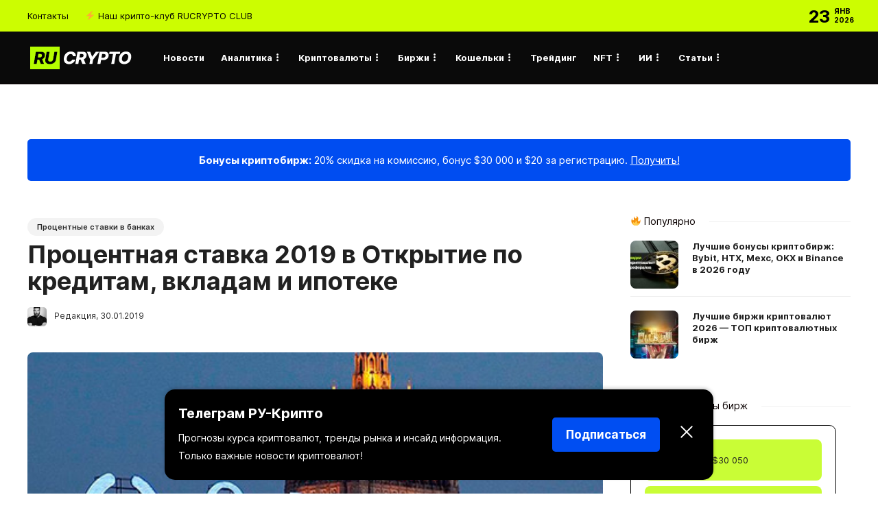

--- FILE ---
content_type: text/html; charset=UTF-8
request_url: https://ru-crypto.com/procentnaya-stavka-otkrytie
body_size: 22894
content:
<!DOCTYPE html>
<html lang="ru-RU">
<head>
	<meta charset="UTF-8">
			<meta name="viewport" content="width=device-width, initial-scale=1">
	<meta name="yandex-verification" content="e764b25f545f4e29" />
	<meta name="google-site-verification" content="hC2b4YAnR5Bf3JrT_C5rzibVZ4oUm-0xr2G_wwXeV1c" />
	<link rel="icon" href="https://ru-crypto.com/favicon.svg" type="image/svg+xml">
	<meta name="coinzilla" content="d6681ac367b298cbb3c8cdb3e2969e42" />
	<meta name="51dfd36f17a8a0bc0b3acf6dffecab06" content="">
	<link rel="stylesheet" href="https://cdnjs.cloudflare.com/ajax/libs/font-awesome/5.15.4/css/all.min.css" />
		<meta name='robots' content='index, follow, max-image-preview:large, max-snippet:-1, max-video-preview:-1' />

	<!-- This site is optimized with the Yoast SEO plugin v21.7 - https://yoast.com/wordpress/plugins/seo/ -->
	<title>Процентная ставка 2019 в Открытие по кредитам, вкладам и ипотеке</title>
	<meta name="description" content="Все процентные ставки в Открытие банк в 2019 году по всем продуктам. Ставки по кредитам, ипотеке и вкладам. Хотите узнать последние % ставки банка, вам сюда." />
	<link rel="canonical" href="https://ru-crypto.com/procentnaya-stavka-otkrytie" />
	<meta property="og:locale" content="ru_RU" />
	<meta property="og:type" content="article" />
	<meta property="og:title" content="Процентная ставка 2019 в Открытие по кредитам, вкладам и ипотеке" />
	<meta property="og:description" content="Все процентные ставки в Открытие банк в 2019 году по всем продуктам. Ставки по кредитам, ипотеке и вкладам. Хотите узнать последние % ставки банка, вам сюда." />
	<meta property="og:url" content="https://ru-crypto.com/procentnaya-stavka-otkrytie" />
	<meta property="og:site_name" content="RUCRYPTO — Биткоин, криптовалюты, инвестиции, аналитика и финансовые инструменты" />
	<meta property="article:publisher" content="https://www.facebook.com/groups/rucryptocom" />
	<meta property="article:published_time" content="2019-01-29T23:36:06+00:00" />
	<meta property="article:modified_time" content="2022-01-31T07:26:33+00:00" />
	<meta property="og:image" content="https://ru-crypto.com/wp-content/uploads/2019/01/otk-mini.jpg" />
	<meta property="og:image:width" content="500" />
	<meta property="og:image:height" content="300" />
	<meta property="og:image:type" content="image/jpeg" />
	<meta name="author" content="Редакция" />
	<meta name="twitter:card" content="summary_large_image" />
	<meta name="twitter:creator" content="@rucryptocom" />
	<meta name="twitter:site" content="@rucryptocom" />
	<meta name="twitter:label1" content="Написано автором" />
	<meta name="twitter:data1" content="Редакция" />
	<meta name="twitter:label2" content="Примерное время для чтения" />
	<meta name="twitter:data2" content="4 минуты" />
	<script type="application/ld+json" class="yoast-schema-graph">{"@context":"https://schema.org","@graph":[{"@type":"Article","@id":"https://ru-crypto.com/procentnaya-stavka-otkrytie#article","isPartOf":{"@id":"https://ru-crypto.com/procentnaya-stavka-otkrytie"},"author":{"name":"Редакция","@id":"https://ru-crypto.com/#/schema/person/5e781676613430e65835aee365577770"},"headline":"Процентная ставка 2019 в Открытие по кредитам, вкладам и ипотеке","datePublished":"2019-01-29T23:36:06+00:00","dateModified":"2022-01-31T07:26:33+00:00","mainEntityOfPage":{"@id":"https://ru-crypto.com/procentnaya-stavka-otkrytie"},"wordCount":495,"commentCount":0,"publisher":{"@id":"https://ru-crypto.com/#organization"},"image":{"@id":"https://ru-crypto.com/procentnaya-stavka-otkrytie#primaryimage"},"thumbnailUrl":"https://ru-crypto.com/wp-content/uploads/2019/01/otk-mini.jpg","keywords":["Банки","Промсвязьбанк"],"articleSection":["Процентные ставки в банках"],"inLanguage":"ru-RU","potentialAction":[{"@type":"CommentAction","name":"Comment","target":["https://ru-crypto.com/procentnaya-stavka-otkrytie#respond"]}]},{"@type":"WebPage","@id":"https://ru-crypto.com/procentnaya-stavka-otkrytie","url":"https://ru-crypto.com/procentnaya-stavka-otkrytie","name":"Процентная ставка 2019 в Открытие по кредитам, вкладам и ипотеке","isPartOf":{"@id":"https://ru-crypto.com/#website"},"primaryImageOfPage":{"@id":"https://ru-crypto.com/procentnaya-stavka-otkrytie#primaryimage"},"image":{"@id":"https://ru-crypto.com/procentnaya-stavka-otkrytie#primaryimage"},"thumbnailUrl":"https://ru-crypto.com/wp-content/uploads/2019/01/otk-mini.jpg","datePublished":"2019-01-29T23:36:06+00:00","dateModified":"2022-01-31T07:26:33+00:00","description":"Все процентные ставки в Открытие банк в 2019 году по всем продуктам. Ставки по кредитам, ипотеке и вкладам. Хотите узнать последние % ставки банка, вам сюда.","breadcrumb":{"@id":"https://ru-crypto.com/procentnaya-stavka-otkrytie#breadcrumb"},"inLanguage":"ru-RU","potentialAction":[{"@type":"ReadAction","target":["https://ru-crypto.com/procentnaya-stavka-otkrytie"]}]},{"@type":"ImageObject","inLanguage":"ru-RU","@id":"https://ru-crypto.com/procentnaya-stavka-otkrytie#primaryimage","url":"https://ru-crypto.com/wp-content/uploads/2019/01/otk-mini.jpg","contentUrl":"https://ru-crypto.com/wp-content/uploads/2019/01/otk-mini.jpg","width":500,"height":300},{"@type":"BreadcrumbList","@id":"https://ru-crypto.com/procentnaya-stavka-otkrytie#breadcrumb","itemListElement":[{"@type":"ListItem","position":1,"name":"Главная страница","item":"https://ru-crypto.com/"},{"@type":"ListItem","position":2,"name":"Процентная ставка 2019 в Открытие по кредитам, вкладам и ипотеке"}]},{"@type":"WebSite","@id":"https://ru-crypto.com/#website","url":"https://ru-crypto.com/","name":"RUCRYPTO — Биткоин, криптовалюты, инвестиции, аналитика и финансовые инструменты","description":"Новости криптовалют, аналитика рынков, обзор инвестиций и финансовых инструментов. Всё про цифровую экономику и технологию блокчейн. Ежедневные новости криптовалют и крипто сферы, обучающий материал и закрытый крипто-клуб.","publisher":{"@id":"https://ru-crypto.com/#organization"},"alternateName":"RUCRYPTO","potentialAction":[{"@type":"SearchAction","target":{"@type":"EntryPoint","urlTemplate":"https://ru-crypto.com/?s={search_term_string}"},"query-input":"required name=search_term_string"}],"inLanguage":"ru-RU"},{"@type":"Organization","@id":"https://ru-crypto.com/#organization","name":"RUCRYPTO","alternateName":"RUCRYPTO","url":"https://ru-crypto.com/","logo":{"@type":"ImageObject","inLanguage":"ru-RU","@id":"https://ru-crypto.com/#/schema/logo/image/","url":"https://ru-crypto.com/wp-content/uploads/2021/03/rucryptocom-logo-white.png","contentUrl":"https://ru-crypto.com/wp-content/uploads/2021/03/rucryptocom-logo-white.png","width":190,"height":50,"caption":"RUCRYPTO"},"image":{"@id":"https://ru-crypto.com/#/schema/logo/image/"},"sameAs":["https://www.facebook.com/groups/rucryptocom","https://twitter.com/rucryptocom","https://www.instagram.com/rucryptocom","https://t.me/rucryptocom"]},{"@type":"Person","@id":"https://ru-crypto.com/#/schema/person/5e781676613430e65835aee365577770","name":"Редакция","image":{"@type":"ImageObject","inLanguage":"ru-RU","@id":"https://ru-crypto.com/#/schema/person/image/","url":"https://secure.gravatar.com/avatar/aec85b3229bce8a57b5486410bf9aae1?s=96&d=mm&r=g","contentUrl":"https://secure.gravatar.com/avatar/aec85b3229bce8a57b5486410bf9aae1?s=96&d=mm&r=g","caption":"Редакция"},"description":"На ru:Crypto (hyipreview.info) публикуются руководства, гайды и обзоры инвестиционных программ и способов заработка, платежных систем и криптобирж, криптовалют, платежных систем и банкинг тематики."}]}</script>
	<!-- / Yoast SEO plugin. -->


<link rel="alternate" type="application/rss+xml" title="RUCRYPTO —  Биткоин, криптовалюты, инвестиции, аналитика и финансовые инструменты &raquo; Лента" href="https://ru-crypto.com/feed" />
<link rel="alternate" type="application/rss+xml" title="RUCRYPTO —  Биткоин, криптовалюты, инвестиции, аналитика и финансовые инструменты &raquo; Лента комментариев" href="https://ru-crypto.com/comments/feed" />
<link rel="alternate" type="application/rss+xml" title="RUCRYPTO —  Биткоин, криптовалюты, инвестиции, аналитика и финансовые инструменты &raquo; Лента комментариев к &laquo;Процентная ставка 2019 в Открытие по кредитам, вкладам и ипотеке&raquo;" href="https://ru-crypto.com/procentnaya-stavka-otkrytie/feed" />
<script type="text/javascript">
window._wpemojiSettings = {"baseUrl":"https:\/\/s.w.org\/images\/core\/emoji\/14.0.0\/72x72\/","ext":".png","svgUrl":"https:\/\/s.w.org\/images\/core\/emoji\/14.0.0\/svg\/","svgExt":".svg","source":{"concatemoji":"https:\/\/ru-crypto.com\/wp-includes\/js\/wp-emoji-release.min.js?ver=6.3.7"}};
/*! This file is auto-generated */
!function(i,n){var o,s,e;function c(e){try{var t={supportTests:e,timestamp:(new Date).valueOf()};sessionStorage.setItem(o,JSON.stringify(t))}catch(e){}}function p(e,t,n){e.clearRect(0,0,e.canvas.width,e.canvas.height),e.fillText(t,0,0);var t=new Uint32Array(e.getImageData(0,0,e.canvas.width,e.canvas.height).data),r=(e.clearRect(0,0,e.canvas.width,e.canvas.height),e.fillText(n,0,0),new Uint32Array(e.getImageData(0,0,e.canvas.width,e.canvas.height).data));return t.every(function(e,t){return e===r[t]})}function u(e,t,n){switch(t){case"flag":return n(e,"\ud83c\udff3\ufe0f\u200d\u26a7\ufe0f","\ud83c\udff3\ufe0f\u200b\u26a7\ufe0f")?!1:!n(e,"\ud83c\uddfa\ud83c\uddf3","\ud83c\uddfa\u200b\ud83c\uddf3")&&!n(e,"\ud83c\udff4\udb40\udc67\udb40\udc62\udb40\udc65\udb40\udc6e\udb40\udc67\udb40\udc7f","\ud83c\udff4\u200b\udb40\udc67\u200b\udb40\udc62\u200b\udb40\udc65\u200b\udb40\udc6e\u200b\udb40\udc67\u200b\udb40\udc7f");case"emoji":return!n(e,"\ud83e\udef1\ud83c\udffb\u200d\ud83e\udef2\ud83c\udfff","\ud83e\udef1\ud83c\udffb\u200b\ud83e\udef2\ud83c\udfff")}return!1}function f(e,t,n){var r="undefined"!=typeof WorkerGlobalScope&&self instanceof WorkerGlobalScope?new OffscreenCanvas(300,150):i.createElement("canvas"),a=r.getContext("2d",{willReadFrequently:!0}),o=(a.textBaseline="top",a.font="600 32px Arial",{});return e.forEach(function(e){o[e]=t(a,e,n)}),o}function t(e){var t=i.createElement("script");t.src=e,t.defer=!0,i.head.appendChild(t)}"undefined"!=typeof Promise&&(o="wpEmojiSettingsSupports",s=["flag","emoji"],n.supports={everything:!0,everythingExceptFlag:!0},e=new Promise(function(e){i.addEventListener("DOMContentLoaded",e,{once:!0})}),new Promise(function(t){var n=function(){try{var e=JSON.parse(sessionStorage.getItem(o));if("object"==typeof e&&"number"==typeof e.timestamp&&(new Date).valueOf()<e.timestamp+604800&&"object"==typeof e.supportTests)return e.supportTests}catch(e){}return null}();if(!n){if("undefined"!=typeof Worker&&"undefined"!=typeof OffscreenCanvas&&"undefined"!=typeof URL&&URL.createObjectURL&&"undefined"!=typeof Blob)try{var e="postMessage("+f.toString()+"("+[JSON.stringify(s),u.toString(),p.toString()].join(",")+"));",r=new Blob([e],{type:"text/javascript"}),a=new Worker(URL.createObjectURL(r),{name:"wpTestEmojiSupports"});return void(a.onmessage=function(e){c(n=e.data),a.terminate(),t(n)})}catch(e){}c(n=f(s,u,p))}t(n)}).then(function(e){for(var t in e)n.supports[t]=e[t],n.supports.everything=n.supports.everything&&n.supports[t],"flag"!==t&&(n.supports.everythingExceptFlag=n.supports.everythingExceptFlag&&n.supports[t]);n.supports.everythingExceptFlag=n.supports.everythingExceptFlag&&!n.supports.flag,n.DOMReady=!1,n.readyCallback=function(){n.DOMReady=!0}}).then(function(){return e}).then(function(){var e;n.supports.everything||(n.readyCallback(),(e=n.source||{}).concatemoji?t(e.concatemoji):e.wpemoji&&e.twemoji&&(t(e.twemoji),t(e.wpemoji)))}))}((window,document),window._wpemojiSettings);
</script>
<style type="text/css">
img.wp-smiley,
img.emoji {
	display: inline !important;
	border: none !important;
	box-shadow: none !important;
	height: 1em !important;
	width: 1em !important;
	margin: 0 0.07em !important;
	vertical-align: -0.1em !important;
	background: none !important;
	padding: 0 !important;
}
</style>
	<!-- <link rel='stylesheet' id='wp-block-library-css' href='https://ru-crypto.com/wp-includes/css/dist/block-library/style.min.css?ver=6.3.7' type='text/css' media='all' /> -->
<link rel="stylesheet" type="text/css" href="//ru-crypto.com/wp-content/cache/wpfc-minified/2dav3d1k/483f4.css" media="all"/>
<style id='classic-theme-styles-inline-css' type='text/css'>
/*! This file is auto-generated */
.wp-block-button__link{color:#fff;background-color:#32373c;border-radius:9999px;box-shadow:none;text-decoration:none;padding:calc(.667em + 2px) calc(1.333em + 2px);font-size:1.125em}.wp-block-file__button{background:#32373c;color:#fff;text-decoration:none}
</style>
<style id='global-styles-inline-css' type='text/css'>
body{--wp--preset--color--black: #000000;--wp--preset--color--cyan-bluish-gray: #abb8c3;--wp--preset--color--white: #ffffff;--wp--preset--color--pale-pink: #f78da7;--wp--preset--color--vivid-red: #cf2e2e;--wp--preset--color--luminous-vivid-orange: #ff6900;--wp--preset--color--luminous-vivid-amber: #fcb900;--wp--preset--color--light-green-cyan: #7bdcb5;--wp--preset--color--vivid-green-cyan: #00d084;--wp--preset--color--pale-cyan-blue: #8ed1fc;--wp--preset--color--vivid-cyan-blue: #0693e3;--wp--preset--color--vivid-purple: #9b51e0;--wp--preset--gradient--vivid-cyan-blue-to-vivid-purple: linear-gradient(135deg,rgba(6,147,227,1) 0%,rgb(155,81,224) 100%);--wp--preset--gradient--light-green-cyan-to-vivid-green-cyan: linear-gradient(135deg,rgb(122,220,180) 0%,rgb(0,208,130) 100%);--wp--preset--gradient--luminous-vivid-amber-to-luminous-vivid-orange: linear-gradient(135deg,rgba(252,185,0,1) 0%,rgba(255,105,0,1) 100%);--wp--preset--gradient--luminous-vivid-orange-to-vivid-red: linear-gradient(135deg,rgba(255,105,0,1) 0%,rgb(207,46,46) 100%);--wp--preset--gradient--very-light-gray-to-cyan-bluish-gray: linear-gradient(135deg,rgb(238,238,238) 0%,rgb(169,184,195) 100%);--wp--preset--gradient--cool-to-warm-spectrum: linear-gradient(135deg,rgb(74,234,220) 0%,rgb(151,120,209) 20%,rgb(207,42,186) 40%,rgb(238,44,130) 60%,rgb(251,105,98) 80%,rgb(254,248,76) 100%);--wp--preset--gradient--blush-light-purple: linear-gradient(135deg,rgb(255,206,236) 0%,rgb(152,150,240) 100%);--wp--preset--gradient--blush-bordeaux: linear-gradient(135deg,rgb(254,205,165) 0%,rgb(254,45,45) 50%,rgb(107,0,62) 100%);--wp--preset--gradient--luminous-dusk: linear-gradient(135deg,rgb(255,203,112) 0%,rgb(199,81,192) 50%,rgb(65,88,208) 100%);--wp--preset--gradient--pale-ocean: linear-gradient(135deg,rgb(255,245,203) 0%,rgb(182,227,212) 50%,rgb(51,167,181) 100%);--wp--preset--gradient--electric-grass: linear-gradient(135deg,rgb(202,248,128) 0%,rgb(113,206,126) 100%);--wp--preset--gradient--midnight: linear-gradient(135deg,rgb(2,3,129) 0%,rgb(40,116,252) 100%);--wp--preset--font-size--small: 13px;--wp--preset--font-size--medium: 20px;--wp--preset--font-size--large: 36px;--wp--preset--font-size--x-large: 42px;--wp--preset--spacing--20: 0.44rem;--wp--preset--spacing--30: 0.67rem;--wp--preset--spacing--40: 1rem;--wp--preset--spacing--50: 1.5rem;--wp--preset--spacing--60: 2.25rem;--wp--preset--spacing--70: 3.38rem;--wp--preset--spacing--80: 5.06rem;--wp--preset--shadow--natural: 6px 6px 9px rgba(0, 0, 0, 0.2);--wp--preset--shadow--deep: 12px 12px 50px rgba(0, 0, 0, 0.4);--wp--preset--shadow--sharp: 6px 6px 0px rgba(0, 0, 0, 0.2);--wp--preset--shadow--outlined: 6px 6px 0px -3px rgba(255, 255, 255, 1), 6px 6px rgba(0, 0, 0, 1);--wp--preset--shadow--crisp: 6px 6px 0px rgba(0, 0, 0, 1);}:where(.is-layout-flex){gap: 0.5em;}:where(.is-layout-grid){gap: 0.5em;}body .is-layout-flow > .alignleft{float: left;margin-inline-start: 0;margin-inline-end: 2em;}body .is-layout-flow > .alignright{float: right;margin-inline-start: 2em;margin-inline-end: 0;}body .is-layout-flow > .aligncenter{margin-left: auto !important;margin-right: auto !important;}body .is-layout-constrained > .alignleft{float: left;margin-inline-start: 0;margin-inline-end: 2em;}body .is-layout-constrained > .alignright{float: right;margin-inline-start: 2em;margin-inline-end: 0;}body .is-layout-constrained > .aligncenter{margin-left: auto !important;margin-right: auto !important;}body .is-layout-constrained > :where(:not(.alignleft):not(.alignright):not(.alignfull)){max-width: var(--wp--style--global--content-size);margin-left: auto !important;margin-right: auto !important;}body .is-layout-constrained > .alignwide{max-width: var(--wp--style--global--wide-size);}body .is-layout-flex{display: flex;}body .is-layout-flex{flex-wrap: wrap;align-items: center;}body .is-layout-flex > *{margin: 0;}body .is-layout-grid{display: grid;}body .is-layout-grid > *{margin: 0;}:where(.wp-block-columns.is-layout-flex){gap: 2em;}:where(.wp-block-columns.is-layout-grid){gap: 2em;}:where(.wp-block-post-template.is-layout-flex){gap: 1.25em;}:where(.wp-block-post-template.is-layout-grid){gap: 1.25em;}.has-black-color{color: var(--wp--preset--color--black) !important;}.has-cyan-bluish-gray-color{color: var(--wp--preset--color--cyan-bluish-gray) !important;}.has-white-color{color: var(--wp--preset--color--white) !important;}.has-pale-pink-color{color: var(--wp--preset--color--pale-pink) !important;}.has-vivid-red-color{color: var(--wp--preset--color--vivid-red) !important;}.has-luminous-vivid-orange-color{color: var(--wp--preset--color--luminous-vivid-orange) !important;}.has-luminous-vivid-amber-color{color: var(--wp--preset--color--luminous-vivid-amber) !important;}.has-light-green-cyan-color{color: var(--wp--preset--color--light-green-cyan) !important;}.has-vivid-green-cyan-color{color: var(--wp--preset--color--vivid-green-cyan) !important;}.has-pale-cyan-blue-color{color: var(--wp--preset--color--pale-cyan-blue) !important;}.has-vivid-cyan-blue-color{color: var(--wp--preset--color--vivid-cyan-blue) !important;}.has-vivid-purple-color{color: var(--wp--preset--color--vivid-purple) !important;}.has-black-background-color{background-color: var(--wp--preset--color--black) !important;}.has-cyan-bluish-gray-background-color{background-color: var(--wp--preset--color--cyan-bluish-gray) !important;}.has-white-background-color{background-color: var(--wp--preset--color--white) !important;}.has-pale-pink-background-color{background-color: var(--wp--preset--color--pale-pink) !important;}.has-vivid-red-background-color{background-color: var(--wp--preset--color--vivid-red) !important;}.has-luminous-vivid-orange-background-color{background-color: var(--wp--preset--color--luminous-vivid-orange) !important;}.has-luminous-vivid-amber-background-color{background-color: var(--wp--preset--color--luminous-vivid-amber) !important;}.has-light-green-cyan-background-color{background-color: var(--wp--preset--color--light-green-cyan) !important;}.has-vivid-green-cyan-background-color{background-color: var(--wp--preset--color--vivid-green-cyan) !important;}.has-pale-cyan-blue-background-color{background-color: var(--wp--preset--color--pale-cyan-blue) !important;}.has-vivid-cyan-blue-background-color{background-color: var(--wp--preset--color--vivid-cyan-blue) !important;}.has-vivid-purple-background-color{background-color: var(--wp--preset--color--vivid-purple) !important;}.has-black-border-color{border-color: var(--wp--preset--color--black) !important;}.has-cyan-bluish-gray-border-color{border-color: var(--wp--preset--color--cyan-bluish-gray) !important;}.has-white-border-color{border-color: var(--wp--preset--color--white) !important;}.has-pale-pink-border-color{border-color: var(--wp--preset--color--pale-pink) !important;}.has-vivid-red-border-color{border-color: var(--wp--preset--color--vivid-red) !important;}.has-luminous-vivid-orange-border-color{border-color: var(--wp--preset--color--luminous-vivid-orange) !important;}.has-luminous-vivid-amber-border-color{border-color: var(--wp--preset--color--luminous-vivid-amber) !important;}.has-light-green-cyan-border-color{border-color: var(--wp--preset--color--light-green-cyan) !important;}.has-vivid-green-cyan-border-color{border-color: var(--wp--preset--color--vivid-green-cyan) !important;}.has-pale-cyan-blue-border-color{border-color: var(--wp--preset--color--pale-cyan-blue) !important;}.has-vivid-cyan-blue-border-color{border-color: var(--wp--preset--color--vivid-cyan-blue) !important;}.has-vivid-purple-border-color{border-color: var(--wp--preset--color--vivid-purple) !important;}.has-vivid-cyan-blue-to-vivid-purple-gradient-background{background: var(--wp--preset--gradient--vivid-cyan-blue-to-vivid-purple) !important;}.has-light-green-cyan-to-vivid-green-cyan-gradient-background{background: var(--wp--preset--gradient--light-green-cyan-to-vivid-green-cyan) !important;}.has-luminous-vivid-amber-to-luminous-vivid-orange-gradient-background{background: var(--wp--preset--gradient--luminous-vivid-amber-to-luminous-vivid-orange) !important;}.has-luminous-vivid-orange-to-vivid-red-gradient-background{background: var(--wp--preset--gradient--luminous-vivid-orange-to-vivid-red) !important;}.has-very-light-gray-to-cyan-bluish-gray-gradient-background{background: var(--wp--preset--gradient--very-light-gray-to-cyan-bluish-gray) !important;}.has-cool-to-warm-spectrum-gradient-background{background: var(--wp--preset--gradient--cool-to-warm-spectrum) !important;}.has-blush-light-purple-gradient-background{background: var(--wp--preset--gradient--blush-light-purple) !important;}.has-blush-bordeaux-gradient-background{background: var(--wp--preset--gradient--blush-bordeaux) !important;}.has-luminous-dusk-gradient-background{background: var(--wp--preset--gradient--luminous-dusk) !important;}.has-pale-ocean-gradient-background{background: var(--wp--preset--gradient--pale-ocean) !important;}.has-electric-grass-gradient-background{background: var(--wp--preset--gradient--electric-grass) !important;}.has-midnight-gradient-background{background: var(--wp--preset--gradient--midnight) !important;}.has-small-font-size{font-size: var(--wp--preset--font-size--small) !important;}.has-medium-font-size{font-size: var(--wp--preset--font-size--medium) !important;}.has-large-font-size{font-size: var(--wp--preset--font-size--large) !important;}.has-x-large-font-size{font-size: var(--wp--preset--font-size--x-large) !important;}
.wp-block-navigation a:where(:not(.wp-element-button)){color: inherit;}
:where(.wp-block-post-template.is-layout-flex){gap: 1.25em;}:where(.wp-block-post-template.is-layout-grid){gap: 1.25em;}
:where(.wp-block-columns.is-layout-flex){gap: 2em;}:where(.wp-block-columns.is-layout-grid){gap: 2em;}
.wp-block-pullquote{font-size: 1.5em;line-height: 1.6;}
</style>
<!-- <link rel='stylesheet' id='widgetopts-styles-css' href='https://ru-crypto.com/wp-content/plugins/widget-options/assets/css/widget-options.css' type='text/css' media='all' /> -->
<!-- <link rel='stylesheet' id='font-awesome-css' href='https://ru-crypto.com/wp-content/plugins/unyson/framework/static/libs/font-awesome/css/font-awesome.min.css?ver=2.7.28' type='text/css' media='all' /> -->
<link rel="stylesheet" type="text/css" href="//ru-crypto.com/wp-content/cache/wpfc-minified/mn05ucer/ha4aq.css" media="all"/>
<style id='akismet-widget-style-inline-css' type='text/css'>

			.a-stats {
				--akismet-color-mid-green: #357b49;
				--akismet-color-white: #fff;
				--akismet-color-light-grey: #f6f7f7;

				max-width: 350px;
				width: auto;
			}

			.a-stats * {
				all: unset;
				box-sizing: border-box;
			}

			.a-stats strong {
				font-weight: 600;
			}

			.a-stats a.a-stats__link,
			.a-stats a.a-stats__link:visited,
			.a-stats a.a-stats__link:active {
				background: var(--akismet-color-mid-green);
				border: none;
				box-shadow: none;
				border-radius: 8px;
				color: var(--akismet-color-white);
				cursor: pointer;
				display: block;
				font-family: -apple-system, BlinkMacSystemFont, 'Segoe UI', 'Roboto', 'Oxygen-Sans', 'Ubuntu', 'Cantarell', 'Helvetica Neue', sans-serif;
				font-weight: 500;
				padding: 12px;
				text-align: center;
				text-decoration: none;
				transition: all 0.2s ease;
			}

			/* Extra specificity to deal with TwentyTwentyOne focus style */
			.widget .a-stats a.a-stats__link:focus {
				background: var(--akismet-color-mid-green);
				color: var(--akismet-color-white);
				text-decoration: none;
			}

			.a-stats a.a-stats__link:hover {
				filter: brightness(110%);
				box-shadow: 0 4px 12px rgba(0, 0, 0, 0.06), 0 0 2px rgba(0, 0, 0, 0.16);
			}

			.a-stats .count {
				color: var(--akismet-color-white);
				display: block;
				font-size: 1.5em;
				line-height: 1.4;
				padding: 0 13px;
				white-space: nowrap;
			}
		
</style>
<!-- <link rel='stylesheet' id='bootstrap-css' href='https://ru-crypto.com/wp-content/themes/gillion/css/plugins/bootstrap.min.css?ver=3.3.4' type='text/css' media='all' /> -->
<!-- <link rel='stylesheet' id='gillion-plugins-css' href='https://ru-crypto.com/wp-content/themes/gillion/css/plugins.css?ver=6.3.7' type='text/css' media='all' /> -->
<!-- <link rel='stylesheet' id='gillion-styles-css' href='https://ru-crypto.com/wp-content/themes/gillion/style.css?ver=6.3.7' type='text/css' media='all' /> -->
<!-- <link rel='stylesheet' id='gillion-responsive-css' href='https://ru-crypto.com/wp-content/themes/gillion/css/responsive.css?ver=6.3.7' type='text/css' media='all' /> -->
<link rel="stylesheet" type="text/css" href="//ru-crypto.com/wp-content/cache/wpfc-minified/lc4vxhnr/ha4et.css" media="all"/>
<style id='gillion-responsive-inline-css' type='text/css'>
 



</style>
<!-- <link rel='stylesheet' id='gillion-theme-settings-css' href='https://ru-crypto.com/wp-content/uploads/gillion-dynamic-styles.css?ver=879686352' type='text/css' media='all' /> -->
<!-- <link rel='stylesheet' id='plyr-css' href='https://ru-crypto.com/wp-content/themes/gillion/css/plugins/plyr.css?ver=6.3.7' type='text/css' media='all' /> -->
<link rel="stylesheet" type="text/css" href="//ru-crypto.com/wp-content/cache/wpfc-minified/e2bieart/483f4.css" media="all"/>
<script src='//ru-crypto.com/wp-content/cache/wpfc-minified/972ih7k0/483f4.js' type="text/javascript"></script>
<!-- <script type='text/javascript' src='https://ru-crypto.com/wp-includes/js/jquery/jquery.min.js?ver=3.7.0' id='jquery-core-js'></script> -->
<!-- <script type='text/javascript' src='https://ru-crypto.com/wp-includes/js/jquery/jquery-migrate.min.js?ver=3.4.1' id='jquery-migrate-js'></script> -->
<!-- <script type='text/javascript' src='https://ru-crypto.com/wp-content/themes/gillion/js/plugins.js?ver=6.3.7' id='gillion-plugins-js'></script> -->
<script type='text/javascript' id='gillion-scripts-js-extra'>
/* <![CDATA[ */
var gillion_loadmore_posts = {"ajax_url":"https:\/\/ru-crypto.com\/wp-admin\/admin-ajax.php"};
var gillion = {"siteurl":"https:\/\/ru-crypto.com\/","loggedin":"","page_loader":"0","notice":"","header_animation_dropdown_delay":"1000","header_animation_dropdown":"easeInOutExpo","header_animation_dropdown_speed":"300","lightbox_opacity":"0.88","lightbox_transition":"elastic","page_numbers_prev":"Previous","page_numbers_next":"Next","rtl_support":"","footer_parallax":"","social_share":"{\"telegram\":true}","text_show_all":"Show All"};
/* ]]> */
</script>
<script src='//ru-crypto.com/wp-content/cache/wpfc-minified/14n947ns/483f4.js' type="text/javascript"></script>
<!-- <script type='text/javascript' src='https://ru-crypto.com/wp-content/themes/gillion/js/scripts.js?ver=6.3.7' id='gillion-scripts-js'></script> -->
<!-- <script type='text/javascript' src='https://ru-crypto.com/wp-content/themes/gillion/js/plugins/plyr.min.js?ver=6.3.7' id='plyr-js'></script> -->
<link rel="https://api.w.org/" href="https://ru-crypto.com/wp-json/" /><link rel="alternate" type="application/json" href="https://ru-crypto.com/wp-json/wp/v2/posts/9020" /><link rel="EditURI" type="application/rsd+xml" title="RSD" href="https://ru-crypto.com/xmlrpc.php?rsd" />
<meta name="generator" content="WordPress 6.3.7" />
<link rel='shortlink' href='https://ru-crypto.com/?p=9020' />
<link rel="alternate" type="application/json+oembed" href="https://ru-crypto.com/wp-json/oembed/1.0/embed?url=https%3A%2F%2Fru-crypto.com%2Fprocentnaya-stavka-otkrytie" />
<link rel="alternate" type="text/xml+oembed" href="https://ru-crypto.com/wp-json/oembed/1.0/embed?url=https%3A%2F%2Fru-crypto.com%2Fprocentnaya-stavka-otkrytie&#038;format=xml" />
<!-- start Simple Custom CSS and JS -->
<style type="text/css">
.promo-banner {
    background-color: #004df1; /* Неоново-зеленый */
    color: black;
    font-family: Arial, sans-serif;
    font-size: 16px;
    padding: 15px 20px;
    text-align: center;
    border-radius: 5px;
	max-width: 800px; /* Ограничиваем ширину */
    max-width: 100%;
    margin: 20px auto;
    display: flex;
    justify-content: center;
    align-items: center;
    position: relative;
}

.promo-close {
    cursor: pointer;
    font-weight: bold;
    margin-left: 15px;
    position: absolute;
    right: 20px;
    top: 50%;
    transform: translateY(-50%);
}
</style>
<!-- end Simple Custom CSS and JS -->
<!-- start Simple Custom CSS and JS -->
<style type="text/css">
/* Подключаем Regular, Bold, Italic, и другие варианты шрифта Inter */

/* Regular */
@font-face {
    font-family: 'Inter';
    src: url('/wp-content/uploads/fonts/Inter-Regular.woff2') format('woff2'),
         url('/wp-content/uploads/fonts/Inter-Regular.woff') format('woff');
    font-weight: 400;
    font-style: normal;
}

/* Italic */
@font-face {
    font-family: 'Inter';
    src: url('/wp-content/uploads/fonts/Inter-Italic.woff2') format('woff2'),
         url('/wp-content/uploads/fonts/Inter-Italic.woff') format('woff');
    font-weight: 400;
    font-style: italic;
}

/* Bold */
@font-face {
    font-family: 'Inter';
    src: url('/wp-content/uploads/fonts/Inter-Bold.woff2') format('woff2'),
         url('/wp-content/uploads/fonts/Inter-Bold.woff') format('woff');
    font-weight: 700;
    font-style: normal;
}

/* Bold Italic */
@font-face {
    font-family: 'Inter';
    src: url('/wp-content/uploads/fonts/Inter-BoldItalic.woff2') format('woff2'),
         url('/wp-content/uploads/fonts/Inter-BoldItalic.woff') format('woff');
    font-weight: 700;
    font-style: italic;
}

/* Light */
@font-face {
    font-family: 'Inter';
    src: url('/wp-content/uploads/fonts/Inter-Light.woff2') format('woff2'),
         url('/wp-content/uploads/fonts/Inter-Light.woff') format('woff');
    font-weight: 300;
    font-style: normal;
}

/* Light Italic */
@font-face {
    font-family: 'Inter';
    src: url('/wp-content/uploads/fonts/Inter-LightItalic.woff2') format('woff2'),
         url('/wp-content/uploads/fonts/Inter-LightItalic.woff') format('woff');
    font-weight: 300;
    font-style: italic;
}

/* SemiBold */
@font-face {
    font-family: 'Inter';
    src: url('/wp-content/uploads/fonts/Inter-SemiBold.woff2') format('woff2'),
         url('/wp-content/uploads/fonts/Inter-SemiBold.woff') format('woff');
    font-weight: 600;
    font-style: normal;
}

/* SemiBold Italic */
@font-face {
    font-family: 'Inter';
    src: url('/wp-content/uploads/fonts/Inter-SemiBoldItalic.woff2') format('woff2'),
         url('/wp-content/uploads/fonts/Inter-SemiBoldItalic.woff') format('woff');
    font-weight: 600;
    font-style: italic;
}

/* ExtraBold */
@font-face {
    font-family: 'Inter';
    src: url('/wp-content/uploads/fonts/Inter-ExtraBold.woff2') format('woff2'),
         url('/wp-content/uploads/fonts/Inter-ExtraBold.woff') format('woff');
    font-weight: 800;
    font-style: normal;
}

/* ExtraBold Italic */
@font-face {
    font-family: 'Inter';
    src: url('/wp-content/uploads/fonts/Inter-ExtraBoldItalic.woff2') format('woff2'),
         url('/wp-content/uploads/fonts/Inter-ExtraBoldItalic.woff') format('woff');
    font-weight: 800;
    font-style: italic;
}

/* Black */
@font-face {
    font-family: 'Inter';
    src: url('/wp-content/uploads/fonts/Inter-Black.woff2') format('woff2'),
         url('/wp-content/uploads/fonts/Inter-Black.woff') format('woff');
    font-weight: 900;
    font-style: normal;
}

/* Black Italic */
@font-face {
    font-family: 'Inter';
    src: url('/wp-content/uploads/fonts/Inter-BlackItalic.woff2') format('woff2'),
         url('/wp-content/uploads/fonts/Inter-BlackItalic.woff') format('woff');
    font-weight: 900;
    font-style: italic;
}

/* Подключаем другие вариации шрифта, если они имеются */

/* Применяем шрифт ко всему сайту */
* {
    font-family: 'Inter', sans-serif !important;
}


</style>
<!-- end Simple Custom CSS and JS -->
<!-- start Simple Custom CSS and JS -->
<style type="text/css">
@font-face {
    font-family: 'Inter';
    src: url('/wp-content/uploads/fonts/Inter-Regular.woff2') format('woff2'),
         url('/wp-content/uploads/fonts/Inter-Regular.woff') format('woff');
    font-weight: 400;
    font-style: normal;
}

@font-face {
    font-family: 'Inter';
    src: url('/wp-content/uploads/fonts/Inter-Bold.woff2') format('woff2'),
         url('/wp-content/uploads/fonts/Inter-Bold.woff') format('woff');
    font-weight: 700;
    font-style: normal;
}

/* Применяем шрифт к редактору WordPress */
body.mce-content-body {
    font-family: 'Inter', sans-serif !important;
    font-size: 16px;
}

</style>
<!-- end Simple Custom CSS and JS -->
<!-- start Simple Custom CSS and JS -->
<style type="text/css">
/* ======== ПРИМЕНЯЕМ ШРИФТ INTER В ПОЛЕ РЕДАКТИРОВАНИЯ ЗАПИСЕЙ (Classic Editor) ======== */
.wp-admin, .wp-admin * {
    font-family: 'Segoue', sans-serif !important;
}

/* Для текстового поля редактора записи (Classic Editor) */
.wp-editor-area {
    font-family: 'Segoue', sans-serif !important;
}

/* Убедитесь, что шрифт применился к полям ввода */
.wp-admin textarea, .wp-admin input, .wp-admin select {
    font-family: 'Segoue', sans-serif !important;
}



</style>
<!-- end Simple Custom CSS and JS -->
<!-- start Simple Custom CSS and JS -->
<style type="text/css">
/* ======== ГЛОБАЛЬНО МЕНЯЕМ ШРИФТ НА INTER ДЛЯ ВСЕГО САЙТА ======== */
* {
    font-family: 'Inter', sans-serif !important;
}

/* ======== ИСКЛЮЧЕНИЯ: НЕ ПРИМЕНЯЕМ INTER К ИКОНОЧНЫМ ШРИФТАМ ======== */
i, /* Отключаем Inter для <i>, где хранятся иконки */
.fas, .far, .fal, .fab, /* Font Awesome 5 */
.icon, .icon-magnifier, .icon-share, /* Open Iconic */
.typcn, /* Typicons */
.entypo, /* Entypo */
.linecons, /* Linecons */
.pixel-icon, /* Пиксель */
.mono-social /* Mono Social */ {
    font-family: initial !important; /* ВОЗВРАЩАЕМ ШРИФТ ПО УМОЛЧАНИЮ */
}

/* ======== ВОЗВРАЩАЕМ СИСТЕМНЫЙ ШРИФТ WP (Segoe UI) ДЛЯ UI-ЭЛЕМЕНТОВ ======== */
body, button, input, select, textarea {
    font-family: "Segoe UI", sans-serif !important;
}
</style>
<!-- end Simple Custom CSS and JS -->
			<script type="text/javascript">
			function addCopy() {
			var body_element = document.getElementsByTagName('body')[0];
			var selectedtext = window.getSelection();
			var articlelink = "<br></br> Читать первоисточник ru:Crypto - Биткоин, криптовалюты, аналитика, инвестиции и финансовые инструменты. Подробнее:  <a href='" + document.location.href + "'>" + document.location.href + "</a>"  + " .";
			var copiedtext = selectedtext + articlelink;
			var newdiv = document.createElement('div');
			newdiv.style.position = 'absolute';
			newdiv.style.left = '-99999px';
			body_element.appendChild(newdiv);
			newdiv.innerHTML = copiedtext;
			selectedtext.selectAllChildren(newdiv);
			window.setTimeout(function() {
			body_element.removeChild(newdiv);
			},0);
			}
			document.oncopy = addCopy;
			</script>
			<meta name="generator" content="Powered by WPBakery Page Builder - drag and drop page builder for WordPress."/>
<link rel="icon" href="https://ru-crypto.com/wp-content/uploads/2021/04/favicon-1-80x80.png" sizes="32x32" />
<link rel="icon" href="https://ru-crypto.com/wp-content/uploads/2021/04/favicon-1.png" sizes="192x192" />
<link rel="apple-touch-icon" href="https://ru-crypto.com/wp-content/uploads/2021/04/favicon-1.png" />
<meta name="msapplication-TileImage" content="https://ru-crypto.com/wp-content/uploads/2021/04/favicon-1.png" />
<noscript><style> .wpb_animate_when_almost_visible { opacity: 1; }</style></noscript>	<!-- Yandex.RTB -->
<script>window.yaContextCb=window.yaContextCb||[]</script>
<script src="https://yandex.ru/ads/system/context.js" async></script>
</head>
<body class="post-template-default single single-post postid-9020 single-format-standard singular sh-title-style1 sh-section-tabs-style1 sh-carousel-style2 sh-carousel-position-title sh-post-categories-style3 sh-review-style1 sh-meta-order-top sh-instagram-widget-columns3 sh-categories-position-title sh-media-icon-style1 sh-wc-labels-off wpb-js-composer js-comp-ver-6.2.0 vc_responsive">


<div class="sh-header-side">
				</div>
<div class="sh-header-side-overlay"></div>
	<div id="page-container" class="">
									
				<header class="primary-mobile">
					<div id="header-mobile" class="sh-header-mobile">
	<div class="sh-header-mobile-navigation">
		<div class="container">
			<div class="sh-table sh-header-mobile-table">
				<div class="sh-table-cell">

										<nav id="header-navigation-mobile" class="header-standard-position sh-header-mobile-navigation-left">
						<div class="sh-nav-container">
							<ul class="sh-nav">
								<li>
									<div class="sh-hamburger-menu sh-nav-dropdown">
					                	<span></span>
					                	<span></span>
					                	<span></span>
					                	<span></span>
					                </div>
								</li>
							</ul>
						</div>
					</nav>

				</div>
				<div class="sh-table-cell sh-header-logo-container">

										        <div class="header-logo">
            <a href="https://ru-crypto.com/" class="header-logo-container sh-table-small">
                <div class="sh-table-cell">

                    <img class="sh-standard-logo" src="//ru-crypto.com/wp-content/uploads/2023/03/logo-rucrypto-white-new.png" alt="RUCRYPTO —  Биткоин, криптовалюты, инвестиции, аналитика и финансовые инструменты" />
                    <img class="sh-sticky-logo" src="//ru-crypto.com/wp-content/uploads/2023/03/logo-rucrypto-white-new.png" alt="RUCRYPTO —  Биткоин, криптовалюты, инвестиции, аналитика и финансовые инструменты" />
                    <img class="sh-light-logo" src="//ru-crypto.com/wp-content/uploads/2023/03/logo-rucrypto-white-new.png" alt="RUCRYPTO —  Биткоин, криптовалюты, инвестиции, аналитика и финансовые инструменты" />

                </div>
            </a>
        </div>

    
				</div>
				<div class="sh-table-cell">

										<nav class="header-standard-position sh-header-mobile-navigation-right">
						<div class="sh-nav-container">
							<ul class="sh-nav">

																
							</ul>
						</div>
					</nav>

				</div>
			</div>
		</div>
	</div>
	<nav class="sh-header-mobile-dropdown">
		<div class="container sh-nav-container">
			<ul class="sh-nav-mobile"></ul>
		</div>

		<div class="container sh-nav-container">
					</div>

			</nav>
</div>
				</header>
				<header class="primary-desktop">
						<div class="sh-header-top">
		<div class="container">
			<div class="sh-table">

								<div class="sh-table-cell">
											<div class="sh-nav-container"><ul id="menu-topbar-navigation" class="sh-nav"><li id="menu-item-24901" class="menu-item menu-item-type-post_type menu-item-object-page menu-item-24901"><a href="https://ru-crypto.com/support" >Контакты</a></li>
<li id="menu-item-24902" class="menu-item menu-item-type-custom menu-item-object-custom menu-item-24902"><a href="https://ru-crypto.com/rucrypto-club" >⚡ Наш крипто-клуб RUCRYPTO CLUB</a></li>
</ul></div>									</div>

								<div class="sh-table-cell">
					<div class="sh-header-top-meta">
						<div class="header-social-media">
							<div class="sh-clear"></div>						</div>
						<div class="sh-header-top-date">
							<span class="sh-header-top-date-day">23</span>
							<span class="sh-header-top-date-meta">
								<span class="sh-header-top-date-month">Янв</span>
								<span class="sh-header-top-date-year">2026</span>
							</span>
						</div>
					</div>
				</div>
			</div>
		</div>
	</div>

<div class="sh-header-height">
	<div class="sh-header sh-header-1">
		<div class="container">
			<div class="sh-table">
				<div class="sh-table-cell sh-header-logo-container">

										<nav class="header-standard-position">
						<div class="sh-nav-container">
							<ul class="sh-nav sh-nav-left">
								<li>
																		        <div class="header-logo">
            <a href="https://ru-crypto.com/" class="header-logo-container sh-table-small">
                <div class="sh-table-cell">

                    <img class="sh-standard-logo" src="//ru-crypto.com/wp-content/uploads/2023/03/logo-rucrypto-white-new.png" alt="RUCRYPTO —  Биткоин, криптовалюты, инвестиции, аналитика и финансовые инструменты" />
                    <img class="sh-sticky-logo" src="//ru-crypto.com/wp-content/uploads/2023/03/logo-rucrypto-white-new.png" alt="RUCRYPTO —  Биткоин, криптовалюты, инвестиции, аналитика и финансовые инструменты" />
                    <img class="sh-light-logo" src="//ru-crypto.com/wp-content/uploads/2023/03/logo-rucrypto-white-new.png" alt="RUCRYPTO —  Биткоин, криптовалюты, инвестиции, аналитика и финансовые инструменты" />

                </div>
            </a>
        </div>

    								</li>
							</ul>
						</div>
					</nav>

				</div>
				<div class="sh-table-cell sh-header-nav-container">

										<nav id="header-navigation" class="header-standard-position">
													<div class="sh-nav-container"><ul id="menu-%d0%b3%d0%bb%d0%b0%d0%b2%d0%bd%d0%be%d0%b5-%d0%bc%d0%b5%d0%bd%d1%8e1" class="sh-nav"><li id="menu-item-14617" class="menu-item menu-item-type-taxonomy menu-item-object-category menu-item-14617"><a href="https://ru-crypto.com/crypto-news" >Новости</a></li><li id="menu-item-15059" class="menu-item menu-item-type-taxonomy menu-item-object-category menu-item-has-children menu-item-15059"><a href="https://ru-crypto.com/crypto-analytics" >Аналитика</a><ul class="sub-menu"><li id="menu-item-26512" class="menu-item menu-item-type-post_type menu-item-object-post menu-item-26512"><a href="https://ru-crypto.com/bitcoin-2025-2030" >Курс BTC до 2030</a></li><li id="menu-item-21398" class="menu-item menu-item-type-custom menu-item-object-custom menu-item-21398"><a href="https://ru-crypto.com/tag/prognoz-kyrsa-bitcoina" >Прогноз курса BTC</a></li><li id="menu-item-21399" class="menu-item menu-item-type-custom menu-item-object-custom menu-item-21399"><a href="https://ru-crypto.com/tag/prognoz-kursa-ethereum" >Прогноз курса ETH</a></li><li id="menu-item-21400" class="menu-item menu-item-type-custom menu-item-object-custom menu-item-21400"><a href="https://ru-crypto.com/tag/prognoz-kursa-rub" >Прогноз курса RUB</a></li><li id="menu-item-24269" class="menu-item menu-item-type-custom menu-item-object-custom menu-item-has-children menu-item-24269"><a href="https://ru-crypto.com/tag/фрс" >Заседания ФРС</a><ul class="sub-menu"><li id="menu-item-26119" class="menu-item menu-item-type-post_type menu-item-object-post menu-item-26119"><a href="https://ru-crypto.com/fomc-2025" >Даты заседаний ФРС</a></li></ul></li></ul></li><li id="menu-item-21401" class="menu-item menu-item-type-custom menu-item-object-custom menu-item-has-children menu-item-21401"><a href="https://ru-crypto.com/crypto" >Криптовалюты</a><ul class="sub-menu"><li id="menu-item-18222" class="menu-item menu-item-type-post_type menu-item-object-page menu-item-has-children menu-item-18222"><a href="https://ru-crypto.com/cryptocurrencies" >Все монеты</a><ul class="sub-menu"><li id="menu-item-24477" class="menu-item menu-item-type-post_type menu-item-object-post menu-item-24477"><a href="https://ru-crypto.com/luchshie-kriptovalyuty-2025-s-nizkoj-kapitalizaciej" >С низкой капитализацией</a></li><li id="menu-item-21410" class="menu-item menu-item-type-custom menu-item-object-custom menu-item-21410"><a href="https://ru-crypto.com/stablecoin" >ТОП стейблкоины</a></li></ul></li><li id="menu-item-21915" class="menu-item menu-item-type-custom menu-item-object-custom menu-item-has-children menu-item-21915"><a href="https://ru-crypto.com/chto-takoe-kriptovalyuta" >Что такое криптовалюта</a><ul class="sub-menu"><li id="menu-item-21920" class="menu-item menu-item-type-custom menu-item-object-custom menu-item-21920"><a href="https://ru-crypto.com/cho-takoe-bitcoin" >Обзор Bitcoin</a></li><li id="menu-item-22034" class="menu-item menu-item-type-custom menu-item-object-custom menu-item-22034"><a href="https://ru-crypto.com/ethereum" >Обзор Ethereum</a></li><li id="menu-item-22024" class="menu-item menu-item-type-custom menu-item-object-custom menu-item-has-children menu-item-22024"><a href="https://ru-crypto.com/solana" >Обзор Solana</a><ul class="sub-menu"><li id="menu-item-26772" class="menu-item menu-item-type-post_type menu-item-object-post menu-item-26772"><a href="https://ru-crypto.com/solana-buy-2025" >Как купить SOL</a></li></ul></li><li id="menu-item-24506" class="menu-item menu-item-type-post_type menu-item-object-post menu-item-24506"><a href="https://ru-crypto.com/cardano-ada" >Обзор Cardano</a></li><li id="menu-item-23402" class="menu-item menu-item-type-custom menu-item-object-custom menu-item-23402"><a href="https://ru-crypto.com/avalanche-avax" >Обзор Avalanche</a></li><li id="menu-item-23401" class="menu-item menu-item-type-post_type menu-item-object-post menu-item-23401"><a href="https://ru-crypto.com/tron" >Обзор Tron</a></li><li id="menu-item-22874" class="menu-item menu-item-type-post_type menu-item-object-post menu-item-22874"><a href="https://ru-crypto.com/bnb-token" >Обзор BNB</a></li><li id="menu-item-26413" class="menu-item menu-item-type-post_type menu-item-object-post menu-item-26413"><a href="https://ru-crypto.com/hbar-hedera" >Обзор HBAR</a></li><li id="menu-item-25306" class="menu-item menu-item-type-custom menu-item-object-custom menu-item-25306"><a href="https://ru-crypto.com/sui" >Обзор Sui</a></li><li id="menu-item-24621" class="menu-item menu-item-type-custom menu-item-object-custom menu-item-24621"><a href="https://ru-crypto.com/polkadot-dot" >Обзор Polkadot</a></li><li id="menu-item-22380" class="menu-item menu-item-type-post_type menu-item-object-post menu-item-22380"><a href="https://ru-crypto.com/polygon-matic" >Обзор Polygon</a></li><li id="menu-item-25131" class="menu-item menu-item-type-custom menu-item-object-custom menu-item-25131"><a href="https://ru-crypto.com/arbitrum" >Обзор Arbitrum</a></li><li id="menu-item-22313" class="menu-item menu-item-type-custom menu-item-object-custom menu-item-22313"><a href="https://ru-crypto.com/toncoin" >Обзор TON</a></li><li id="menu-item-23685" class="menu-item menu-item-type-post_type menu-item-object-post menu-item-23685"><a href="https://ru-crypto.com/dogecoin" >Обзор Dogecoin</a></li><li id="menu-item-23684" class="menu-item menu-item-type-post_type menu-item-object-post menu-item-23684"><a href="https://ru-crypto.com/shiba-inu" >Обзор Shiba Inu</a></li><li id="menu-item-23657" class="menu-item menu-item-type-custom menu-item-object-custom menu-item-23657"><a href="https://ru-crypto.com/aptos" >Обзор Aptos</a></li><li id="menu-item-23140" class="menu-item menu-item-type-custom menu-item-object-custom menu-item-23140"><a href="https://ru-crypto.com/kaspa" >Обзор Kaspa</a></li><li id="menu-item-23141" class="menu-item menu-item-type-post_type menu-item-object-post menu-item-23141"><a href="https://ru-crypto.com/crypto-ruble" >Цифровой Рубль</a></li><li id="menu-item-22053" class="menu-item menu-item-type-post_type menu-item-object-post menu-item-22053"><a href="https://ru-crypto.com/kak-zashchitit-svoyu-kriptovalyutu" >Защита крипто от кражи</a></li></ul></li><li id="menu-item-26510" class="menu-item menu-item-type-post_type menu-item-object-post menu-item-26510"><a href="https://ru-crypto.com/rwa-2025" >Лучшие RWA</a></li><li id="menu-item-22764" class="menu-item menu-item-type-post_type menu-item-object-post menu-item-22764"><a href="https://ru-crypto.com/kak-kupit-bitcoin" >Как купить Bitcoin</a></li><li id="menu-item-23247" class="menu-item menu-item-type-custom menu-item-object-custom menu-item-23247"><a href="https://ru-crypto.com/kak-kupit-usdt" >Как купить USDT</a></li><li id="menu-item-21992" class="menu-item menu-item-type-custom menu-item-object-custom menu-item-21992"><a href="https://ru-crypto.com/tinkoff-black-luchshaya-karta-dlya-vyvoda-kriptovalyuty" >Лучшая карта для крипто</a></li><li id="menu-item-21774" class="menu-item menu-item-type-custom menu-item-object-custom menu-item-21774"><a href="https://ru-crypto.com/my-crypto-portfolio" >Наш криптопортфель</a></li></ul></li><li id="menu-item-23562" class="menu-item menu-item-type-taxonomy menu-item-object-category menu-item-has-children menu-item-23562"><a href="https://ru-crypto.com/cypto-exchanges" >Биржи</a><ul class="sub-menu"><li id="menu-item-24491" class="menu-item menu-item-type-post_type menu-item-object-post menu-item-has-children menu-item-24491"><a href="https://ru-crypto.com/cryptocurrency-exchange-bonus" >Бонусы криптобирж</a><ul class="sub-menu"><li id="menu-item-26257" class="menu-item menu-item-type-post_type menu-item-object-post menu-item-26257"><a href="https://ru-crypto.com/bybit-referral-code" >Бонус Bybit</a></li><li id="menu-item-27157" class="menu-item menu-item-type-post_type menu-item-object-post menu-item-27157"><a href="https://ru-crypto.com/bitget-referral-code" >Бонус Bitget</a></li><li id="menu-item-26255" class="menu-item menu-item-type-post_type menu-item-object-post menu-item-26255"><a href="https://ru-crypto.com/htx-referral-code" >Бонус HTX</a></li><li id="menu-item-26256" class="menu-item menu-item-type-post_type menu-item-object-post menu-item-26256"><a href="https://ru-crypto.com/mexc-referral-code" >Бонус Mexc</a></li><li id="menu-item-26258" class="menu-item menu-item-type-post_type menu-item-object-post menu-item-26258"><a href="https://ru-crypto.com/okx-referral-code" >Бонус OKX</a></li><li id="menu-item-26254" class="menu-item menu-item-type-post_type menu-item-object-post menu-item-26254"><a href="https://ru-crypto.com/binance-referral-code" >Бонус Binance</a></li></ul></li><li id="menu-item-21422" class="menu-item menu-item-type-custom menu-item-object-custom menu-item-21422"><a href="https://ru-crypto.com/birzha-kriptovalyut" >Лучшие биржи</a></li><li id="menu-item-22912" class="menu-item menu-item-type-post_type menu-item-object-post menu-item-22912"><a href="https://ru-crypto.com/bybit" >Bybit</a></li><li id="menu-item-24325" class="menu-item menu-item-type-custom menu-item-object-custom menu-item-has-children menu-item-24325"><a href="https://ru-crypto.com/registration-mexc" >Mexc</a><ul class="sub-menu"><li id="menu-item-25394" class="menu-item menu-item-type-custom menu-item-object-custom menu-item-25394"><a href="https://ru-crypto.com/mexc-registraciya-bonus" >Актуальные бонусы MEXC</a></li></ul></li><li id="menu-item-21691" class="menu-item menu-item-type-custom menu-item-object-custom menu-item-21691"><a href="https://ru-crypto.com/registration-huobi" >HTX</a></li><li id="menu-item-26389" class="menu-item menu-item-type-post_type menu-item-object-post menu-item-26389"><a href="https://ru-crypto.com/registration-okx" >OKX</a></li><li id="menu-item-26193" class="menu-item menu-item-type-post_type menu-item-object-post menu-item-26193"><a href="https://ru-crypto.com/registration-binance" >Binance</a></li></ul></li><li id="menu-item-14618" class="menu-item menu-item-type-taxonomy menu-item-object-category menu-item-has-children menu-item-14618"><a href="https://ru-crypto.com/crypto-wallet" >Кошельки</a><ul class="sub-menu"><li id="menu-item-11751" class="menu-item menu-item-type-post_type menu-item-object-post menu-item-11751"><a href="https://ru-crypto.com/bitcoin-wallet" >Биткоин кошельки</a></li><li id="menu-item-26795" class="menu-item menu-item-type-post_type menu-item-object-post menu-item-has-children menu-item-26795"><a href="https://ru-crypto.com/luchshie-kriptokoshelki-dlya-rossii-v-2025-godu" >Лучшие криптокошельки</a><ul class="sub-menu"><li id="menu-item-20791" class="menu-item menu-item-type-custom menu-item-object-custom menu-item-20791"><a href="https://ru-crypto.com/goryachie-i-holodnye-koshelki-kriptovalyut" >Кошельки криптовалют</a></li><li id="menu-item-12619" class="menu-item menu-item-type-post_type menu-item-object-post menu-item-12619"><a href="https://ru-crypto.com/metamask" >Кошелек MetaMask</a></li><li id="menu-item-23267" class="menu-item menu-item-type-post_type menu-item-object-post menu-item-23267"><a href="https://ru-crypto.com/luchshie-nekastodialnye-koshelki-kriptovalyut" >Некастодиальные кошельки</a></li></ul></li><li id="menu-item-11744" class="menu-item menu-item-type-post_type menu-item-object-post menu-item-has-children menu-item-11744"><a href="https://ru-crypto.com/elektronnyy-koshelek" >Лучшие эл. кошелек</a><ul class="sub-menu"><li id="menu-item-18196" class="menu-item menu-item-type-post_type menu-item-object-post menu-item-18196"><a href="https://ru-crypto.com/obmennik-elektronnykh-valyut" >Обменник Bestchange</a></li><li id="menu-item-17687" class="menu-item menu-item-type-post_type menu-item-object-post menu-item-17687"><a href="https://ru-crypto.com/cryptocurrency-exchanger" >Крипто обменники</a></li><li id="menu-item-13001" class="menu-item menu-item-type-post_type menu-item-object-post menu-item-13001"><a href="https://ru-crypto.com/yoomoney" >ЮMoney</a></li></ul></li></ul></li><li id="menu-item-24564" class="menu-item menu-item-type-post_type menu-item-object-post menu-item-24564"><a href="https://ru-crypto.com/kak-nachat-torgovat-na-birzhe-kriptovalyut" >Трейдинг</a></li><li id="menu-item-19767" class="menu-item menu-item-type-taxonomy menu-item-object-category menu-item-has-children menu-item-19767"><a href="https://ru-crypto.com/nft" >NFT</a><ul class="sub-menu"><li id="menu-item-21533" class="menu-item menu-item-type-post_type menu-item-object-post menu-item-has-children menu-item-21533"><a href="https://ru-crypto.com/luchshie-move-to-earn-proekty" >Лучшие Move-to-Earn</a><ul class="sub-menu"><li id="menu-item-21328" class="menu-item menu-item-type-post_type menu-item-object-post menu-item-21328"><a href="https://ru-crypto.com/stepn-gmt" >M2E проект Stepn</a></li></ul></li><li id="menu-item-21316" class="menu-item menu-item-type-post_type menu-item-object-post menu-item-has-children menu-item-21316"><a href="https://ru-crypto.com/chto-takoe-nft-kak-zarabotat-ili-poluchit-nft-besplatno" >Что такое NFT</a><ul class="sub-menu"><li id="menu-item-22042" class="menu-item menu-item-type-custom menu-item-object-custom menu-item-22042"><a href="https://ru-crypto.com/chto-takoe-nft-prostymi-slovami" >NFT простыми словами</a></li><li id="menu-item-21317" class="menu-item menu-item-type-post_type menu-item-object-post menu-item-21317"><a href="https://ru-crypto.com/nft-kartinki-samye-dorogie-nft" >Самые дорогие NFT</a></li><li id="menu-item-19951" class="menu-item menu-item-type-custom menu-item-object-custom menu-item-has-children menu-item-19951"><a href="https://ru-crypto.com/tag/nft-games" >NFT игры</a><ul class="sub-menu"><li id="menu-item-19952" class="menu-item menu-item-type-post_type menu-item-object-post menu-item-19952"><a href="https://ru-crypto.com/chto-takoe-nft-games" >Что такое NFT игры</a></li><li id="menu-item-20256" class="menu-item menu-item-type-post_type menu-item-object-post menu-item-20256"><a href="https://ru-crypto.com/luchshie-nft-games" >Лучшие NFT игры</a></li><li id="menu-item-20257" class="menu-item menu-item-type-post_type menu-item-object-post menu-item-20257"><a href="https://ru-crypto.com/p2e-ili-blokchejn-igry" >Блокчейн игры (P2E)</a></li></ul></li></ul></li><li id="menu-item-21421" class="menu-item menu-item-type-custom menu-item-object-custom menu-item-21421"><a href="https://ru-crypto.com/samye-perspektivnye-nft-2021" >Перспективные NFT токены</a></li></ul></li><li id="menu-item-25082" class="menu-item menu-item-type-taxonomy menu-item-object-category menu-item-has-children menu-item-25082"><a href="https://ru-crypto.com/ai" >ИИ</a><ul class="sub-menu"><li id="menu-item-26139" class="menu-item menu-item-type-post_type menu-item-object-post menu-item-26139"><a href="https://ru-crypto.com/luchshie-kriptovalyuty-s-ii-agentami" >Криптовалюты ИИ-агенты</a></li><li id="menu-item-26138" class="menu-item menu-item-type-post_type menu-item-object-post menu-item-26138"><a href="https://ru-crypto.com/luchshie-kriptovalyuty-s-iskusstvennym-intellektom" >Лучшие криптовалюты с ИИ</a></li><li id="menu-item-25083" class="menu-item menu-item-type-custom menu-item-object-custom menu-item-25083"><a href="https://ru-crypto.com/investicii-v-iskusstvennyj-intellekt" >Инвестиции в ИИ</a></li></ul></li><li id="menu-item-21397" class="menu-item menu-item-type-taxonomy menu-item-object-category menu-item-has-children menu-item-21397"><a href="https://ru-crypto.com/stati" >Статьи</a><ul class="sub-menu"><li id="menu-item-26511" class="menu-item menu-item-type-post_type menu-item-object-post menu-item-26511"><a href="https://ru-crypto.com/iso-20022" >ISO 20022 стандарт</a></li><li id="menu-item-21451" class="menu-item menu-item-type-taxonomy menu-item-object-category menu-item-has-children menu-item-21451"><a href="https://ru-crypto.com/defi" >DeFi</a><ul class="sub-menu"><li id="menu-item-21452" class="menu-item menu-item-type-post_type menu-item-object-post menu-item-21452"><a href="https://ru-crypto.com/chto-takoe-defi" >Что такое DeFi</a></li></ul></li><li id="menu-item-19349" class="menu-item menu-item-type-taxonomy menu-item-object-category menu-item-has-children menu-item-19349"><a href="https://ru-crypto.com/meta" >Мета</a><ul class="sub-menu"><li id="menu-item-21318" class="menu-item menu-item-type-post_type menu-item-object-post menu-item-21318"><a href="https://ru-crypto.com/metaverse" >ТОП метавселенных</a></li></ul></li><li id="menu-item-14619" class="menu-item menu-item-type-taxonomy menu-item-object-category menu-item-has-children menu-item-14619"><a href="https://ru-crypto.com/mining-cryptocurrency" >Майнинг</a><ul class="sub-menu"><li id="menu-item-18788" class="menu-item menu-item-type-post_type menu-item-object-post menu-item-18788"><a href="https://ru-crypto.com/maining-pc-cryptocurrency" >Как начать майнить</a></li></ul></li><li id="menu-item-11742" class="menu-item menu-item-type-taxonomy menu-item-object-category menu-item-has-children menu-item-11742"><a href="https://ru-crypto.com/kuda-vlozhit-dengi" >Инвестиции</a><ul class="sub-menu"><li id="menu-item-11740" class="menu-item menu-item-type-post_type menu-item-object-post menu-item-11740"><a href="https://ru-crypto.com/kuda-vlozit-dengi" >Куда вложить деньги 2025</a></li><li id="menu-item-11743" class="menu-item menu-item-type-post_type menu-item-object-post menu-item-11743"><a href="https://ru-crypto.com/kuda-vlozit-nebolshie-dengi" >Вложить небольшие деньги</a></li></ul></li><li id="menu-item-23405" class="menu-item menu-item-type-taxonomy menu-item-object-category menu-item-23405"><a href="https://ru-crypto.com/banking" >Банкинг</a></li><li id="menu-item-22297" class="menu-item menu-item-type-custom menu-item-object-custom menu-item-22297"><a href="https://ru-crypto.com/tag/actions" >Акции и конкурсы</a></li></ul></li></ul></div>											</nav>

				</div>
				<div class="sh-table-cell sh-header-meta-container">

										<nav class="header-standard-position">
						<div class="sh-nav-container">
							<ul class="sh-nav">

																																																								
							</ul>
						</div>
					</nav>

				</div>
			</div>
		</div>

		<div class="sh-header-search-side">
	<div class="sh-header-search-side-container">

		<form method="get" class="sh-header-search-form" action="https://ru-crypto.com/">
			<input type="text" value="" name="s" class="sh-header-search-side-input" placeholder="Enter a keyword to search..." />
			<div class="sh-header-search-side-close">
				<i class="ti-close"></i>
			</div>
			<div class="sh-header-search-side-icon">
				<i class="ti-search"></i>
			</div>
		</form>

	</div>
</div>
	</div>
</div>
				</header>

						

			
		
			<div id="wrapper" class="layout-default">
							
				<div class="content-container sh-page-layout-default">
									<div class="container entry-content">
								
								
<div id="promo-banner" class="promo-banner">
    <span>
        <a href="https://ru-crypto.com/cryptocurrency-exchange-bonus" target="_blank">
			<strong><span style="color: #ffffff; font-size: 15px;">Бонусы криптобирж:</span></strong><span style="color: #ffffff; font-size: 15px;"> 20% скидка на комиссию, бонус $30 000 и $20 за регистрацию. <span style="text-decoration: underline;">Получить!</span></span>
        </a>
    </span>
</div>
<script>
    function closeBanner() {
        document.getElementById('promo-banner').style.display = 'none';
    }
</script>
<br>
	
<div id="content-wrapper" class="content-wrapper-with-sidebar">
	<div id="content" class="content-layout-sidebar-right content-with-sidebar-right">
			<div class="blog-single blog-style-single blog-blockquote-style2  blog-style-post-toptitle">		
				
							<article id="post-9020" class="post-item post-item-single post-9020 post type-post status-publish format-standard has-post-thumbnail hentry category-procentnye-stavki-v-bankah tag-banki tag-psbank">

								<meta content="https://ru-crypto.com/wp-content/uploads/2019/01/otk-mini.jpg" itemprop="image"/>

																
																
								<div class="post-item-single-container">
																		
																			<div class="post-single-meta">
											<div class="post-categories-container">
                <div class="post-categories"><a href="https://ru-crypto.com/procentnye-stavki-v-bankah">Процентные ставки в банках</a></div>
            </div>
																							<a class="post-title">
													<h1>
																												Процентная ставка 2019 в Открытие по кредитам, вкладам и ипотеке													</h1>
												</a>
																						<div class="post-meta">
												
    <div class="post-meta-content">
                    <span class="post-auhor-date post-auhor-date-full">
                                    <a href="https://ru-crypto.com/author/hyip-review">
                        <img alt='' src='https://secure.gravatar.com/avatar/aec85b3229bce8a57b5486410bf9aae1?s=28&#038;d=mm&#038;r=g' srcset='https://secure.gravatar.com/avatar/aec85b3229bce8a57b5486410bf9aae1?s=56&#038;d=mm&#038;r=g 2x' class='avatar avatar-28 photo post-author-image' height='28' width='28' loading='lazy' decoding='async'/>                    </a>
                                <span>
                <a href="https://ru-crypto.com/author/hyip-review" class="post-author">Редакция</a></span>,
                                    <a href="https://ru-crypto.com/procentnaya-stavka-otkrytie" class="post-date">
                                                                            30.01.2019                                            </a>
                            </span>
        
                
                
                
                
                
                            <span class="placeholder-post-read-later"></span>
            </div>

											</div>											
										</div>
									
																			<div class="post-type-content">
											
			<div class="post-thumbnail">
						<img src="https://ru-crypto.com/wp-content/uploads/2019/01/otk-mini.jpg" alt="Процентная ставка 2019 в Открытие по кредитам, вкладам и ипотеке">
			
        <a href="https://ru-crypto.com/wp-content/uploads/2019/01/otk-mini.jpg" class="post-lightbox" data-rel="lightcase:post_gallery_9020"></a>

    		</div>

			
										</div>	
<br>							
																										
									<div class="post-content post-single-content">
																		
								
										<p>В данном материале вы узнаете основные процентные ставки 2019 года в банке Открытие.</p>
<p><strong>Процентная ставка</strong> — это сумма, указанная в процентном выражении, которую платит получатель кредита за пользование им в расчете на определенный период (месяц, квартал, год).</p>
<!--noindex--><div class="lwptoc lwptoc-baseItems lwptoc-light lwptoc-notInherit" data-smooth-scroll="1" data-smooth-scroll-offset="24"><div class="lwptoc_i">    <div class="lwptoc_header">
        <b class="lwptoc_title">Содержание</b>            </div>
<div class="lwptoc_items lwptoc_items-visible">
    <div class="lwptoc_itemWrap"><div class="lwptoc_item">    <a href="#2019" rel="nofollow">
                    <span class="lwptoc_item_number">1</span>
                <span class="lwptoc_item_label">Процентная ставка 2019 в Открытие банк по кредитам</span>
    </a>
    </div><div class="lwptoc_item">    <a href="#20191" rel="nofollow">
                    <span class="lwptoc_item_number">2</span>
                <span class="lwptoc_item_label">Процентная ставка 2019 в Открытие банк по ипотеке</span>
    </a>
    </div><div class="lwptoc_item">    <a href="#20192" rel="nofollow">
                    <span class="lwptoc_item_number">3</span>
                <span class="lwptoc_item_label">Процентная ставка 2019 в Промсвязьбанк по вкладам</span>
    </a>
    </div></div></div>
</div></div><!--/noindex--><h2 id="creditotk"><span id="2019">Процентная ставка 2019 в Открытие банк по кредитам</span></h2>
<p><img decoding="async" fetchpriority="high" class="aligncenter size-full wp-image-9022" src="https://ru-crypto.com/wp-content/uploads/2019/01/otkritie-krediti-2019.jpg" alt="" width="500" height="300" srcset="https://ru-crypto.com/wp-content/uploads/2019/01/otkritie-krediti-2019.jpg 500w, https://ru-crypto.com/wp-content/uploads/2019/01/otkritie-krediti-2019-300x180.jpg 300w" sizes="(max-width: 500px) 100vw, 500px"></p>
<p style="text-align: center;">Открытие банк: Взять кредит в 2019</p>

<p><strong>1. Кредит на любые цели</strong> — для тех, кто хочет совершить долгожданные покупки, путешествовать или сделать ремонт.<br><strong><span style="color: #3366ff;">Процентная ставка: от 10,9% </span></strong><br>
Сумма кредита: от 50 000 руб. до 3 000 000 руб;<br>
Срок кредита: от 12 мес. до 60 мес.</p>
<p><strong>2. Кредит для зарплатных клиентов</strong> — для клиентов, получающих зарплату на карту Банка «Открытие».<br><strong><span style="color: #3366ff;">Процентная ставка: от 9,9% </span></strong><br>
Сумма кредита: от 50 000 руб. до 5 000 000 руб;<br>
Срок кредита: от 12 мес. до 60 мес.</p>
<p><strong>3. Рефинансирование</strong> — перенос оплаты по кредиту из одного банка в другой.<br><strong><span style="color: #3366ff;">Процентная ставка: от 9,9% </span></strong><br>
Объединение: до 10 кредитов;<br>
Сумма кредита: до 3 000 000 руб;<br>
Срок кредита: до 5 лет.</p>
<h2 id="ipotekotk"><span id="20191">Процентная ставка 2019 в Открытие банк по ипотеке</span></h2>
<p style="text-align: center;"><img decoding="async" class="aligncenter size-full wp-image-9028" src="https://ru-crypto.com/wp-content/uploads/2019/01/otkritie-ipoteka-2019.jpg" alt="" width="500" height="300" srcset="https://ru-crypto.com/wp-content/uploads/2019/01/otkritie-ipoteka-2019.jpg 500w, https://ru-crypto.com/wp-content/uploads/2019/01/otkritie-ipoteka-2019-300x180.jpg 300w" sizes="(max-width: 500px) 100vw, 500px">Открытие банк: Ипотека 2019</p>
<p><strong>1. Ипотека на новостройку </strong>— программа для приобретения дома.<br><strong><span style="color: #3366ff;">Процентная ставка:</span></strong> от 9,6% до 10,25%;<br>
Сумма кредита:  от 0,5 млн. руб до 30 млн. руб;<br>
Срок кредита: от 5 до 30 лет;<br>
Первоначальный взнос: от 20%.</p>
<p><strong>2. Ипотека на вторичное жилье </strong>— программа для приобретения доли или квартиры на вторичном рынке.<br><strong><span style="color: #3366ff;">Процентная ставка:</span></strong> от 9,6% до 10,5%;<br>
Сумма кредита:  от 0,5 млн. руб до 30 млн. руб для МСК, СПБ и до 15 млн.руб для других регионов РФ;<br>
Срок кредита: от 5 до 30 лет;<br>
Первоначальный взнос: от 15% до 80%.</p>
<p><strong>3. Военная ипотека</strong> — ипотека для участников НИС.<br><strong><span style="color: #3366ff;">Процентная ставка:</span></strong> 9,2%;<br>
Сумма кредита:  сумма кредита — рассчитывается исходя из размера процентной ставки и срока кредита;<br>
Срок кредита: от 1 года до 20 лет;<br>
Первоначальный взнос: от 20% до 80%.</p>

<p><strong>4. Ипотека с материнским капиталом</strong><br><strong><span style="color: #3366ff;">Процентная ставка:</span></strong> 9,75%.<br>
Сумма кредита:  от 0,5 млн. руб до 30 млн. руб для МСК, СПБ и до 15 млн.руб для других регионов РФ;<br>
Срок кредита: от 5 до 30 лет;<br>
Первоначальный взнос: от 10% до 80%.</p>
<p><strong>5. Ипотека с материнским капиталом.</strong><br><strong><span style="color: #3366ff;">Процентная ставка:</span></strong> 9,75%;<br>
Сумма кредита:  от 0,5 млн. руб до 30 млн. руб для МСК, СПБ и до 15 млн.руб для других регионов РФ;<br>
Срок кредита: от 5 до 30 лет;<br>
Первоначальный взнос: от 10% до 80%.<br><strong>Первоначальные взносы по ипотеке в банке Открытие:</strong></p>
<ul><li>15% до 80% — если Вы получаете заработную плату на карту/счет в ПАО Банк «ФК Открытие»;</li>
<li>30% до 80% — если Вы или Созаемщик являетесь индивидуальным предпринимателем или собственником бизнеса;</li>
<li>20% до 80% — в иных случаях.</li>
</ul><h2 id="vkladotk"><span id="20192">Процентная ставка 2019 в Промсвязьбанк по вкладам</span></h2>
<p><img decoding="async" class="aligncenter size-full wp-image-9032" src="https://ru-crypto.com/wp-content/uploads/2019/01/otkritie-vklad.jpg" alt="" width="500" height="300" srcset="https://ru-crypto.com/wp-content/uploads/2019/01/otkritie-vklad.jpg 500w, https://ru-crypto.com/wp-content/uploads/2019/01/otkritie-vklad-300x180.jpg 300w" sizes="(max-width: 500px) 100vw, 500px"></p>
<p style="text-align: center;">Открытие банк: Вклады 2019</p>
<p><strong>1. Вклад «Открытый»</strong> — с инвестиционным продуктом. Без пополнения и снятия средств.<br><span style="color: #3366ff;"><strong>Процентная ставка:</strong></span> в ₽ от 6.4% до 7,5%;<br><span style="color: #3366ff;"><strong>Процентная ставка с инвестициями:</strong></span> в ₽ от 8.4% до 9,5%;<br>
Сумма вклада: от 1 00 000 до 3 000 000 ₽;<br>
Срок вклада: от 3 до 24 мес.</p>
<p><strong>2. Вклад «Основной доход» </strong>— вклад с повышенной ставкой в долларах США. Без пополнения и снятия средств.<br><span style="color: #3366ff;"><strong>Процентная ставка:</strong></span> в ₽ от 5,38% до 7,20%, $ от 2,0% до 3,5%, € от 0,3% до 0,5%;<br>
Сумма вклада: от 50 000 ₽, от 1000 $, от 1000 €;<br>
Срок вклада: от 91 дня до 730 дней.</p>
<p><strong>3. Счет «Моя копилка»</strong><br><span style="color: #3366ff;"><strong>Процентная ставка:</strong></span> в ₽ от 0,1% до 6,10%, в $ 1,5%, в € 0,01%. Вклад с частичным снятием и пополнением, ежемесячное начисление процентов.<br>
Сумма вклада: от 10 000₽ — 6,10%;<br>
Сумма вклада: от 10 000 000₽ — 0,1%;<br>
Срок вклада: не ограничено.</p>
<br><p>⚡ <span style="font-size: 20px;"><strong>Скидка 20% на комиссию, бонус до $60 000 и $20 за регистрацию</strong></span></p>
<p><span style="font-size: 18px;">При регистрации от нас на бирже <a href="https://ru-crypto.com/bybit.com" target="_blank" rel="noopener">Bybit</a>, <a href="https://ru-crypto.com/bitget.com" target="_blank" rel="noopener">Bitget</a>, <a href="https://ru-crypto.com/huobi.com" target="_blank" rel="noopener">HTX</a>, <a href="https://ru-crypto.com/mexc.com" target="_blank" rel="noopener">Mexc</a> и <a href="https://ru-crypto.com/okex.com" target="_blank" rel="noopener">OKX</a> вы получите<strong> 20% скидку на торговую комиссию навсегда</strong>, бонус за регистрация до <strong>$30 000</strong> и<strong> доступ в закрытый крипто-клуб</strong>! - <strong><u><a style="color: #004df1;" href="https://ru-crypto.com/cryptocurrency-exchange-bonus">Узнать подробнее</a></u></strong></span></p>
<br><p>💎 <span style="font-size: 20px;"><strong>Присоединяйся в телеграм канал и крипто-клуб</strong></span></p>
<p><span style="font-size: 18px;">Аналитика, прогнозы курса криптовалют, новости и инсайды: <strong><span style="color: #004df1;"><u><a style="color: #004df1;" href="https://t.me/rucryptocom/" target="_blank" rel="nofollow noopener noreferrer">Telegram канал РУ-Крипто</a></u></span></strong>. Так же <b>вступай в наш закрытый крипто-клуб <a style="color: #004df1;" href="https://ru-crypto.com/rucrypto-club" target="_blank">RUCRYPTO CLUB</a></b>, с уникальной инфой и чатом в телеграм.</span></p>

																			</div>

																		<div class="sh-page-links"></div>

									<div class="post-tags-container">
																				

																				

																															<div class="post-tags">
												<a class="post-tags-item post-tags-item-title">
													Теги												</a>
																									<a href="https://ru-crypto.com/tag/banki" class="post-tags-item">
														#Банки													</a>
																									<a href="https://ru-crypto.com/tag/psbank" class="post-tags-item">
														#Промсвязьбанк													</a>
																							</div>
										
																				<div class="sh-clear"></div>
									</div>

									
								</div>

									
																		




																			

																		<div class="post-related-title post-slide-arrows-container">
										<h2 class="post-single-title">
											Похожие статьи										</h2>
																					
																			</div>
									<div class="post-related">
										<div class="post-related-item">
	<article id="post-11074" class="post-item post-11074 post type-post status-publish format-standard has-post-thumbnail hentry category-procentnye-stavki-v-bankah tag-banki tag-sberbank">
		<div class="post-container">

			
				<div class="post-thumbnail">
											<div class="sh-ratio">
							<div class="sh-ratio-container">
								<div class="sh-ratio-content" style="background-image: url( https://ru-crypto.com/wp-content/uploads/2020/08/sberbank-2020-2021-promo-420x265.jpg);"></div>
							</div>
						</div>
					
					            <a href="https://ru-crypto.com/procentnaya-stavka-sberbank-2020" class="post-overlay"></a>
        														</div>

			
			<div class="post-content-container">
				<div class="post-categories-container">
                <div class="post-categories"><a href="https://ru-crypto.com/procentnye-stavki-v-bankah">Процентные ставки в банках</a></div>
            </div>
				<a href="https://ru-crypto.com/procentnaya-stavka-sberbank-2020" class="post-title">
					<h4>												Процентная ставка Сбербанк 2020 по ипотеке, кредитам и вкладам					</h4>				</a>

				
            <div class="post-meta">
            
    <div class="post-meta-content">
                    <span class="post-auhor-date">
                                <span>
                <a href="https://ru-crypto.com/author/hyip-review" class="post-author">Редакция</a></span>,
                                    <a href="https://ru-crypto.com/procentnaya-stavka-sberbank-2020" class="post-date">
                                                                            20.08.2020                                            </a>
                            </span>
        
                
                
                
                            <span class="post-readtime">
                <i class="icon icon-clock"></i>
                7 min <span>read</span>            </span>
        
                
                            <span class="placeholder-post-read-later"></span>
            </div>

        </div>
    
    
    
			</div>

		</div>
	</article>


</div><div class="post-related-item">
	<article id="post-9075" class="post-item post-9075 post type-post status-publish format-standard has-post-thumbnail hentry category-procentnye-stavki-v-bankah tag-banki tag-sovcombank">
		<div class="post-container">

			
				<div class="post-thumbnail">
											<div class="sh-ratio">
							<div class="sh-ratio-container">
								<div class="sh-ratio-content" style="background-image: url( https://ru-crypto.com/wp-content/uploads/2019/01/sovkombank-mini.jpg);"></div>
							</div>
						</div>
					
					            <a href="https://ru-crypto.com/procentnaya-stavka-v-sovkombank" class="post-overlay"></a>
        														</div>

			
			<div class="post-content-container">
				<div class="post-categories-container">
                <div class="post-categories"><a href="https://ru-crypto.com/procentnye-stavki-v-bankah">Процентные ставки в банках</a></div>
            </div>
				<a href="https://ru-crypto.com/procentnaya-stavka-v-sovkombank" class="post-title">
					<h4>												Процентная ставка 2019 в Совкомбанк по кредитам, вкладам и ипотеке					</h4>				</a>

				
            <div class="post-meta">
            
    <div class="post-meta-content">
                    <span class="post-auhor-date">
                                <span>
                <a href="https://ru-crypto.com/author/hyip-review" class="post-author">Редакция</a></span>,
                                    <a href="https://ru-crypto.com/procentnaya-stavka-v-sovkombank" class="post-date">
                                                                            31.01.2019                                            </a>
                            </span>
        
                
                
                
                            <span class="post-readtime">
                <i class="icon icon-clock"></i>
                4 min <span>read</span>            </span>
        
                
                            <span class="placeholder-post-read-later"></span>
            </div>

        </div>
    
    
    
			</div>

		</div>
	</article>


</div><div class="post-related-item">
	<article id="post-9036" class="post-item post-9036 post type-post status-publish format-standard has-post-thumbnail hentry category-procentnye-stavki-v-bankah tag-banki tag-raiffeisen">
		<div class="post-container">

			
				<div class="post-thumbnail">
											<div class="sh-ratio">
							<div class="sh-ratio-container">
								<div class="sh-ratio-content" style="background-image: url( https://ru-crypto.com/wp-content/uploads/2019/01/raffaisen-mini.jpg);"></div>
							</div>
						</div>
					
					            <a href="https://ru-crypto.com/procentnaya-stavka-raffayzen" class="post-overlay"></a>
        														</div>

			
			<div class="post-content-container">
				<div class="post-categories-container">
                <div class="post-categories"><a href="https://ru-crypto.com/procentnye-stavki-v-bankah">Процентные ставки в банках</a></div>
            </div>
				<a href="https://ru-crypto.com/procentnaya-stavka-raffayzen" class="post-title">
					<h4>												Процентная ставка 2019 в Райффайзен по кредитам, вкладам и ипотеке					</h4>				</a>

				
            <div class="post-meta">
            
    <div class="post-meta-content">
                    <span class="post-auhor-date">
                                <span>
                <a href="https://ru-crypto.com/author/hyip-review" class="post-author">Редакция</a></span>,
                                    <a href="https://ru-crypto.com/procentnaya-stavka-raffayzen" class="post-date">
                                                                            30.01.2019                                            </a>
                            </span>
        
                
                
                
                            <span class="post-readtime">
                <i class="icon icon-clock"></i>
                3 min <span>read</span>            </span>
        
                
                            <span class="placeholder-post-read-later"></span>
            </div>

        </div>
    
    
    
			</div>

		</div>
	</article>


</div><div class="post-related-item">
	<article id="post-9121" class="post-item post-9121 post type-post status-publish format-standard has-post-thumbnail hentry category-procentnye-stavki-v-bankah tag-banki">
		<div class="post-container">

			
				<div class="post-thumbnail">
											<div class="sh-ratio">
							<div class="sh-ratio-container">
								<div class="sh-ratio-content" style="background-image: url( https://ru-crypto.com/wp-content/uploads/2019/01/unicredit-mini.jpg);"></div>
							</div>
						</div>
					
					            <a href="https://ru-crypto.com/procentnaya-stavka-unicredit" class="post-overlay"></a>
        														</div>

			
			<div class="post-content-container">
				<div class="post-categories-container">
                <div class="post-categories"><a href="https://ru-crypto.com/procentnye-stavki-v-bankah">Процентные ставки в банках</a></div>
            </div>
				<a href="https://ru-crypto.com/procentnaya-stavka-unicredit" class="post-title">
					<h4>												Процентная ставка 2019 в Юникредит (Unicredit) по кредитам, вкладам и ипотеке					</h4>				</a>

				
            <div class="post-meta">
            
    <div class="post-meta-content">
                    <span class="post-auhor-date">
                                <span>
                <a href="https://ru-crypto.com/author/hyip-review" class="post-author">Редакция</a></span>,
                                    <a href="https://ru-crypto.com/procentnaya-stavka-unicredit" class="post-date">
                                                                            31.01.2019                                            </a>
                            </span>
        
                
                
                
                            <span class="post-readtime">
                <i class="icon icon-clock"></i>
                3 min <span>read</span>            </span>
        
                
                            <span class="placeholder-post-read-later"></span>
            </div>

        </div>
    
    
    
			</div>

		</div>
	</article>


</div><div class="post-related-item">
	<article id="post-9135" class="post-item post-9135 post type-post status-publish format-standard has-post-thumbnail hentry category-procentnye-stavki-v-bankah tag-rshb">
		<div class="post-container">

			
				<div class="post-thumbnail">
											<div class="sh-ratio">
							<div class="sh-ratio-container">
								<div class="sh-ratio-content" style="background-image: url( https://ru-crypto.com/wp-content/uploads/2019/01/rosselhoz-bank-2020-2021-420x265.jpg);"></div>
							</div>
						</div>
					
					            <a href="https://ru-crypto.com/procentnaya-stavka-v-rosselkhozbanke" class="post-overlay"></a>
        														</div>

			
			<div class="post-content-container">
				<div class="post-categories-container">
                <div class="post-categories"><a href="https://ru-crypto.com/procentnye-stavki-v-bankah">Процентные ставки в банках</a></div>
            </div>
				<a href="https://ru-crypto.com/procentnaya-stavka-v-rosselkhozbanke" class="post-title">
					<h4>												Россельхозбанк процентная ставка в 2020 по кредитам, ипотеке и вкладам					</h4>				</a>

				
            <div class="post-meta">
            
    <div class="post-meta-content">
                    <span class="post-auhor-date">
                                <span>
                <a href="https://ru-crypto.com/author/hyip-review" class="post-author">Редакция</a></span>,
                                    <a href="https://ru-crypto.com/procentnaya-stavka-v-rosselkhozbanke" class="post-date">
                                                                            13.08.2020                                            </a>
                            </span>
        
                
                
                
                            <span class="post-readtime">
                <i class="icon icon-clock"></i>
                8 min <span>read</span>            </span>
        
                
                            <span class="placeholder-post-read-later"></span>
            </div>

        </div>
    
    
    
			</div>

		</div>
	</article>


</div><div class="post-related-item">
	<article id="post-8903" class="post-item post-8903 post type-post status-publish format-standard has-post-thumbnail hentry category-procentnye-stavki-v-bankah tag-banki tag-gazprombank">
		<div class="post-container">

			
				<div class="post-thumbnail">
											<div class="sh-ratio">
							<div class="sh-ratio-container">
								<div class="sh-ratio-content" style="background-image: url( https://ru-crypto.com/wp-content/uploads/2019/01/gazprombank-mini.jpg);"></div>
							</div>
						</div>
					
					            <a href="https://ru-crypto.com/procentnaya-stavka-2019-v-gazprombank-gpb" class="post-overlay"></a>
        														</div>

			
			<div class="post-content-container">
				<div class="post-categories-container">
                <div class="post-categories"><a href="https://ru-crypto.com/procentnye-stavki-v-bankah">Процентные ставки в банках</a></div>
            </div>
				<a href="https://ru-crypto.com/procentnaya-stavka-2019-v-gazprombank-gpb" class="post-title">
					<h4>												Процентная ставка 2019 в Газпромбанк (ГПБ) по кредитам, ипотеке и вкладам					</h4>				</a>

				
            <div class="post-meta">
            
    <div class="post-meta-content">
                    <span class="post-auhor-date">
                                <span>
                <a href="https://ru-crypto.com/author/hyip-review" class="post-author">Редакция</a></span>,
                                    <a href="https://ru-crypto.com/procentnaya-stavka-2019-v-gazprombank-gpb" class="post-date">
                                                                            29.01.2019                                            </a>
                            </span>
        
                
                
                
                            <span class="post-readtime">
                <i class="icon icon-clock"></i>
                3 min <span>read</span>            </span>
        
                
                            <span class="placeholder-post-read-later"></span>
            </div>

        </div>
    
    
    
			</div>

		</div>
	</article>


</div>																			</div>
									
															
							</article>
						
				</div>
			</div>
							<div id="sidebar" class="sidebar-right">
					
<div class="sidebar-container">
			<div id="posts_slider-7" class="widget_facebook extendedwopts-hide extendedwopts-mobile widget widget-item widget_posts_slider">
			<div class="widget-slide-arrows-container not-slider">
			<div class="sh-widget-title-styling"><h3 class="widget-title">🔥 Популярно</h3></div>                			<div class="widget-slide-arrows sh-carousel-buttons-styling"></div>
            		</div>
	
			
            <div class="sh-widget-posts-slider">
				<div class="sh-widget-posts-slider-group">
				
						<div class="sh-widget-posts-slider-item sh-widget-posts-slider-style1 style4">
							<a href="https://ru-crypto.com/cryptocurrency-exchange-bonus" class="sh-widget-posts-slider-thumbnail" style="background-image: url( https://ru-crypto.com/wp-content/uploads/2023/01/bonus-cryptoexchange-2023-80x80.jpg);"></a>
							<div class="sh-widget-posts-slider-content">
								<a href="https://ru-crypto.com/cryptocurrency-exchange-bonus">
									<h5 class="post-title">
										Лучшие бонусы криптобирж: Bybit, HTX, Mexc, OKX и Binance в 2026 году									</h5>
								</a>
								<div class="post-meta">
									
    <div class="post-meta-content">
        
                                            <span class="post-auhor-date">
                    <a href="https://ru-crypto.com/cryptocurrency-exchange-bonus" class="post-date">
                                                    15.01.2023                                            </a>
                </span>
                    
                
                
                            <span class="post-readtime">
                <i class="icon icon-clock"></i>
                7 min <span>read</span>            </span>
        
                
                            <span class="placeholder-post-read-later"></span>
            </div>

								</div>
							</div>
						</div>

					
						<div class="sh-widget-posts-slider-item sh-widget-posts-slider-style1 style4">
							<a href="https://ru-crypto.com/birzha-kriptovalyut" class="sh-widget-posts-slider-thumbnail" style="background-image: url( https://ru-crypto.com/wp-content/uploads/2020/08/cryptocurrency-exchange-2022-80x80.jpg);"></a>
							<div class="sh-widget-posts-slider-content">
								<a href="https://ru-crypto.com/birzha-kriptovalyut">
									<h5 class="post-title">
										Лучшие биржи криптовалют 2026 &#8212; ТОП криптовалютных бирж									</h5>
								</a>
								<div class="post-meta">
									
    <div class="post-meta-content">
        
                                            <span class="post-auhor-date">
                    <a href="https://ru-crypto.com/birzha-kriptovalyut" class="post-date">
                                                    26.08.2020                                            </a>
                </span>
                    
                
                
                            <span class="post-readtime">
                <i class="icon icon-clock"></i>
                10 min <span>read</span>            </span>
        
                
                            <span class="placeholder-post-read-later"></span>
            </div>

								</div>
							</div>
						</div>

									</div>
			</div>

			
    
</div><div id="text-13" class="widget widget-item widget_text"><div class="sh-widget-title-styling"><h3 class="widget-title">🎁 Лучшие бонусы бирж</h3></div>			<div class="textwidget"><div class="crypto-widget">
  <ul>
    <li class="highlight">
      <a href="https://ru-crypto.com/bybit.com" target="_blank" rel="nofollow noopener">
        <span class="text">
          <span class="exchange">Bybit:</span> 
          <span class="description">бонус $30 050</span>
        </span>
      </a>
    </li>
	  <li class="highlight">
      <a href="https://ru-crypto.com/bitget.com" target="_blank" rel="nofollow noopener">
        <span class="text">
          <span class="exchange">Bitget:</span> 
          <span class="description">скидка 10% и бонус $6200</span>
        </span>
      </a>
    </li>
    <li class="highlight">
      <a href="https://ru-crypto.com/huobi.com" target="_blank" rel="nofollow noopener">
        <span class="text">
          <span class="exchange">HTX:</span> 
          <span class="description">скидка 20% и бонус $1200</span>
        </span>
      </a>
    </li>
    <li class="highlight">
      <a href="https://ru-crypto.com/mexc.com" target="_blank" rel="nofollow noopener">
        <span class="text">
          <span class="exchange">Mexc:</span> 
          <span class="description">скидка 10% и бонус $8000</span>
        </span>
      </a>
    </li>
  </ul>
  <a class="more-btn" href="https://ru-crypto.com/cryptocurrency-exchange-bonus">Узнать подробнее</a>
</div>

<style>
  .crypto-widget {
    background: white;
    padding: 20px;
    border-radius: 10px;
    width: 300px;
    font-family: Arial, sans-serif;
    border: 1px solid #000000; /* Обводка */
    text-align: left;
  }

  .crypto-widget ul {
    list-style: none;
    padding: 0;
    margin: 0;
  }

  .crypto-widget li {
    padding: 15px;
    border-radius: 8px;
    font-size: 14px;
    margin-bottom: 8px; /* Отступ между блоками */
  }

  .crypto-widget li a {
    display: flex;
    align-items: center;
    text-decoration: none;
    color: inherit;
    width: 100%;
  }

  .crypto-widget li .text {
    display: flex;
    gap: 5px; /* Расстояние между названием биржи и описанием */
  }

  .crypto-widget li .exchange {
    font-weight: bold;
  }

  .crypto-widget li .description {
    font-weight: normal;
    font-size: 13px;
  }

  .crypto-widget li.highlight {
    background: #c9fd36;
  }

  .more-btn {
    display: block;
    text-align: center;
    background: #f7f7f7;
    color: #ffffff;
    font-size: 14px;
    padding: 10px;
    border-radius: 5px;
    text-decoration: none;
    font-weight: bold;
    margin-top: 15px;
  }

  @media screen and (max-width: 768px) {
    .crypto-widget {
      width: 100%;
    }
  }
</style>


</div>
		</div><div id="posts_slider-9" class="widget_facebook widget widget-item widget_posts_slider">
			<div class="widget-slide-arrows-container not-slider">
			<div class="sh-widget-title-styling"><h3 class="widget-title">⚡ Новое</h3></div>                			<div class="widget-slide-arrows sh-carousel-buttons-styling"></div>
            		</div>
	
			
            <div class="sh-widget-posts-slider">
				<div class="sh-widget-posts-slider-group">
				
						<div class="sh-widget-posts-slider-item sh-widget-posts-slider-style1 style4">
							<a href="https://ru-crypto.com/%d0%b2%d0%be%d0%b7%d0%bc%d0%be%d0%b6%d0%bd%d1%8b%d0%b9-%d0%bd%d0%be%d0%b2%d1%8b%d0%b9-%d0%b3%d0%bb%d0%b0%d0%b2%d0%b0-%d1%84%d1%80%d1%81-%d1%80%d0%b8%d0%ba-%d1%80%d0%b8%d0%b4%d0%b5%d1%80-blackrock" class="sh-widget-posts-slider-thumbnail" style="background-image: url( https://ru-crypto.com/wp-content/uploads/2026/01/rider-fed-2026-80x80.jpg);"></a>
							<div class="sh-widget-posts-slider-content">
								<a href="https://ru-crypto.com/%d0%b2%d0%be%d0%b7%d0%bc%d0%be%d0%b6%d0%bd%d1%8b%d0%b9-%d0%bd%d0%be%d0%b2%d1%8b%d0%b9-%d0%b3%d0%bb%d0%b0%d0%b2%d0%b0-%d1%84%d1%80%d1%81-%d1%80%d0%b8%d0%ba-%d1%80%d0%b8%d0%b4%d0%b5%d1%80-blackrock">
									<h5 class="post-title">
										Возможный новый глава ФРС Рик Ридер (BlackRock): &#171;За криптовалюту в портфеле&#187;									</h5>
								</a>
								<div class="post-meta">
									
    <div class="post-meta-content">
        
                                            <span class="post-auhor-date">
                    <a href="https://ru-crypto.com/%d0%b2%d0%be%d0%b7%d0%bc%d0%be%d0%b6%d0%bd%d1%8b%d0%b9-%d0%bd%d0%be%d0%b2%d1%8b%d0%b9-%d0%b3%d0%bb%d0%b0%d0%b2%d0%b0-%d1%84%d1%80%d1%81-%d1%80%d0%b8%d0%ba-%d1%80%d0%b8%d0%b4%d0%b5%d1%80-blackrock" class="post-date">
                                                    22.01.2026                                            </a>
                </span>
                    
                
                
                            <span class="post-readtime">
                <i class="icon icon-clock"></i>
                2 min <span>read</span>            </span>
        
                
                            <span class="placeholder-post-read-later"></span>
            </div>

								</div>
							</div>
						</div>

					
						<div class="sh-widget-posts-slider-item sh-widget-posts-slider-style1 style4">
							<a href="https://ru-crypto.com/clarity-act-kak-ssha-obnulyat-gosdolg-kriptovalyutoj" class="sh-widget-posts-slider-thumbnail" style="background-image: url( https://ru-crypto.com/wp-content/uploads/2025/01/trump-davos-2025-crypto-80x80.jpg);"></a>
							<div class="sh-widget-posts-slider-content">
								<a href="https://ru-crypto.com/clarity-act-kak-ssha-obnulyat-gosdolg-kriptovalyutoj">
									<h5 class="post-title">
										CLARITY ACT: Как США обнулят Госдолг Криптовалютой!									</h5>
								</a>
								<div class="post-meta">
									
    <div class="post-meta-content">
        
                                            <span class="post-auhor-date">
                    <a href="https://ru-crypto.com/clarity-act-kak-ssha-obnulyat-gosdolg-kriptovalyutoj" class="post-date">
                                                    22.01.2026                                            </a>
                </span>
                    
                
                
                            <span class="post-readtime">
                <i class="icon icon-clock"></i>
                3 min <span>read</span>            </span>
        
                
                            <span class="placeholder-post-read-later"></span>
            </div>

								</div>
							</div>
						</div>

					
						<div class="sh-widget-posts-slider-item sh-widget-posts-slider-style1 style4">
							<a href="https://ru-crypto.com/crypto-tariff-greenland" class="sh-widget-posts-slider-thumbnail" style="background-image: url( https://ru-crypto.com/wp-content/uploads/2025/01/donald-trump-gettyimages-687193180-80x80.jpg);"></a>
							<div class="sh-widget-posts-slider-content">
								<a href="https://ru-crypto.com/crypto-tariff-greenland">
									<h5 class="post-title">
										Тарифы Трампа и Гренландия: как пошлины ударят по криптовалютам и фондовому рынку									</h5>
								</a>
								<div class="post-meta">
									
    <div class="post-meta-content">
        
                                            <span class="post-auhor-date">
                    <a href="https://ru-crypto.com/crypto-tariff-greenland" class="post-date">
                                                    19.01.2026                                            </a>
                </span>
                    
                
                
                            <span class="post-readtime">
                <i class="icon icon-clock"></i>
                1 min <span>read</span>            </span>
        
                
                            <span class="placeholder-post-read-later"></span>
            </div>

								</div>
							</div>
						</div>

					
						<div class="sh-widget-posts-slider-item sh-widget-posts-slider-style1 style4">
							<a href="https://ru-crypto.com/med-2026-2030" class="sh-widget-posts-slider-thumbnail" style="background-image: url( https://ru-crypto.com/wp-content/uploads/2026/01/med-rost-2026-2030-80x80.jpg);"></a>
							<div class="sh-widget-posts-slider-content">
								<a href="https://ru-crypto.com/med-2026-2030">
									<h5 class="post-title">
										Рост меди в 2026 &#8212; 2030: &#171;Медь повторит рост золота и серебра&#187;									</h5>
								</a>
								<div class="post-meta">
									
    <div class="post-meta-content">
        
                                            <span class="post-auhor-date">
                    <a href="https://ru-crypto.com/med-2026-2030" class="post-date">
                                                    18.01.2026                                            </a>
                </span>
                    
                
                
                            <span class="post-readtime">
                <i class="icon icon-clock"></i>
                3 min <span>read</span>            </span>
        
                
                            <span class="placeholder-post-read-later"></span>
            </div>

								</div>
							</div>
						</div>

									</div>
			</div>

			
    
</div>	</div>
				</div>
					</div>

	
					</div>
				</div>

		
	
					
				<footer class="sh-footer">
					<div class="sh-footer-widgets">
    <div class="container">
        <div class="row">
            <div class="col-md-4 col-sm-6">
                <div id="text-5" class="widget widget-item widget_text">			<div class="textwidget"><p style="text-align: left;"><strong>© <span style="color: #b7f80a;"><span style="font-size: 16px;">RUCRYPTO</span> 2018 &#8212; 2026</span></strong></p>
<p><span style="font-size: 12px;"><span style="color: #76808f;">Копируйте все что хотите, только будьте любезны, укажите наш источник <a href="https://ru-crypto.com/">ru-crypto.com</a></span></span></p>
<p style="text-align: left;"><span style="font-size: 14px; color: #ffffff;"><a href="https://ru-crypto.com/support">Контакты и сотрудничество</a></span></p>
</div>
		</div>            </div>
            <div class="col-md-4 col-sm-6">
                <div id="text-8" class="extendedwopts-hide extendedwopts-mobile widget widget-item widget_text">			<div class="textwidget"><p><span style="font-size: 14px;"><a href="https://ru-crypto.com/crypto">Криптовалюты</a></span><br />
<span style="font-size: 14px;"><a href="https://ru-crypto.com/birzha-kriptovalyut">Биржи</a></span><br />
<span style="font-size: 14px;"><a href="https://ru-crypto.com/crypto-news">Новости </a></span><br />
<span style="font-size: 14px;"><a href="https://ru-crypto.com/crypto-analytics">Аналитика</a></span><br />
<span style="font-size: 14px;"><a href="https://ru-crypto.com/nft">NFT</a></span><br />
<span style="font-size: 14px;"><a href="https://ru-crypto.com/meta">Метавселенные</a></span><br />
<span style="font-size: 14px;"><a href="https://ru-crypto.com/banking">Банкинг</a></span><br />
<span style="font-size: 14px;"><a href="https://ru-crypto.com/stati">Статьи</a></span></p>
</div>
		</div>            </div>
            <div class="col-md-4 col-sm-6">
                <div id="text-6" class="widget widget-item widget_text">			<div class="textwidget"><p><span style="font-size: 14px;"><span style="color: #76808f;">Cайт ru-crypto.com является независимым информационным порталом. Все материалы, опубликованные на сайте ru-crypto.com, предназначаются исключительно в ознакомительных целях. Автор не несет ответственность за действия компаний и их финансовые инструменты. </span></span></p>
<p><span style="font-size: 14px;"><a href="https://ru-crypto.com/confidential" target="_blank" rel="nofollow noopener">Политика конфиденциальности</a></span></p>
<p><span style="font-size: 14px;"><a href="https://ru-crypto.com/disclaimer" target="_blank" rel="nofollow noopener">Отказ от ответственности</a></span></p>
</div>
		</div>            </div>
        </div>
    </div>
</div>
				</footer>

					

					</div>
		

		

    <div id="login-register" style="display: none;">
        <div class="sh-login-popup-tabs">
            <ul class="nav nav-tabs">
                <li class="active">
                    <a data-target="#viens" data-toggle="tab">Login</a>
                </li>
                <li>
                    <a data-target="#divi" data-toggle="tab">Register</a>
                </li>
            </ul>
        </div>
        <div class="tab-content">
            <div class="tab-pane active" id="viens">

                <div class="sh-login-popup-content sh-login-popup-content-login">
                    <form name="loginform" id="loginform" action="https://ru-crypto.com/wp-login.php" method="post"><p class="login-username">
				<label for="user_login">Имя пользователя или email</label>
				<input type="text" name="log" id="user_login" autocomplete="username" class="input" value="" size="20" />
			</p><p class="login-password">
				<label for="user_pass">Пароль</label>
				<input type="password" name="pwd" id="user_pass" autocomplete="current-password" spellcheck="false" class="input" value="" size="20" />
			</p><a href="/wp-login.php?action=lostpassword" class="login-forgot-password">Forgot Password</a><p class="login-remember"><label><input name="rememberme" type="checkbox" id="rememberme" value="forever" /> Запомнить меня</label></p><p class="login-submit">
				<input type="submit" name="wp-submit" id="wp-submit" class="button button-primary" value="Войти" />
				<input type="hidden" name="redirect_to" value="https://ru-crypto.com/procentnaya-stavka-otkrytie" />
			</p></form>                </div>

            </div>
            <div class="tab-pane" id="divi">

                <div class="sh-login-popup-content">
                    
                        <p id="reg_passmail">Registration is closed.</p>

                                    </div>

            </div>
        </div>
    </div>

			</div>
	
	<!-- <link rel='stylesheet' id='lwptoc-main-css' href='https://ru-crypto.com/wp-content/plugins/luckywp-table-of-contents/front/assets/main.min.css?ver=2.1.4' type='text/css' media='all' /> -->
<link rel="stylesheet" type="text/css" href="//ru-crypto.com/wp-content/cache/wpfc-minified/6l5o9u02/483f6.css" media="all"/>
<script type='text/javascript' src='https://ru-crypto.com/wp-includes/js/jquery/ui/effect.min.js?ver=1.13.2' id='jquery-effects-core-js'></script>
<script type='text/javascript' src='https://ru-crypto.com/wp-content/themes/gillion/js/plugins/bootstrap.min.js?ver=3.3.4' id='bootstrap-js'></script>
<script type='text/javascript' src='https://ru-crypto.com/wp-content/plugins/luckywp-table-of-contents/front/assets/main.min.js?ver=2.1.4' id='lwptoc-main-js'></script>
<style>.lwptoc .lwptoc_i{background-color:#f2f4f8;}.lwptoc_header{color:#000000;}.lwptoc .lwptoc_i A{color:#000000;}.lwptoc .lwptoc_i A:hover,.lwptoc .lwptoc_i A:focus,.lwptoc .lwptoc_i A:active{color:#3861fb;border-color:#3861fb;}</style>		<script type="text/javascript"> jQuery(document).ready(function ($) { "use strict"; }); </script>
	<!-- Yandex.Metrika counter -->
<script type="text/javascript" >
   (function(m,e,t,r,i,k,a){m[i]=m[i]||function(){(m[i].a=m[i].a||[]).push(arguments)};
   m[i].l=1*new Date();k=e.createElement(t),a=e.getElementsByTagName(t)[0],k.async=1,k.src=r,a.parentNode.insertBefore(k,a)})
   (window, document, "script", "https://mc.yandex.ru/metrika/tag.js", "ym");

   ym(74284894, "init", {
        clickmap:true,
        trackLinks:true,
        accurateTrackBounce:true,
        webvisor:true
   });
</script>
<noscript><div><img src="https://mc.yandex.ru/watch/74284894" style="position:absolute; left:-9999px;" alt="" /></div></noscript>
<!-- /Yandex.Metrika counter -->
<div id="bottom-telegram" class="bottom-telegram">
    <div class="bottom-telegram__body">
        <div class="bottom-telegram__content">
            <div class="bottom-telegram__title">Телеграм РУ-Крипто</div>
            <div class="bottom-telegram__text">
                <p>Прогнозы курса криптовалют, тренды рынка и инсайд информация.</p>
                <p>Только важные новости криптовалют!</p>
            </div>
        </div>
        <div class="bottom-telegram__btn">
            <a href="https://t.me/rucryptocom" class="btn-telegram" rel="nofollow" target="_blank">Подписаться</a>
        </div>
    </div>
    <button id="bottom-telegram-close" class="bottom-telegram__close" aria-label="Закрыть">
        <svg width="18" height="18" viewBox="0 0 14 14" fill="none" xmlns="http://www.w3.org/2000/svg">
            <path d="M13.53 12.47C13.823 12.763 13.823 13.238 13.53 13.531C13.384 13.677 13.192 13.751 13 13.751C12.808 13.751 12.616 13.678 12.47 13.531L6.99999 8.061L1.52999 13.531C1.38399 13.677 1.19199 13.751 0.999993 13.751C0.807993 13.751 0.615994 13.678 0.469994 13.531C0.176994 13.238 0.176994 12.763 0.469994 12.47L5.94 7.00002L0.469994 1.53005C0.176994 1.23705 0.176994 0.762018 0.469994 0.469018C0.762994 0.176018 1.238 0.176018 1.531 0.469018L7.001 5.93905L12.471 0.469018C12.764 0.176018 13.239 0.176018 13.532 0.469018C13.825 0.762018 13.825 1.23705 13.532 1.53005L8.06199 7.00002L13.53 12.47Z" fill="#ffffff"></path>
        </svg>
    </button>
</div>

<style>
#bottom-telegram {
    position: fixed;
    bottom: 20px;
    left: 50%;
    transform: translateX(-50%);
    width: 90%;
    max-width: 800px;
    background: #000000;
    color: #fff;
    padding: 20px;
    z-index: 9999;
    display: flex;
    align-items: center;
    justify-content: space-between;
    box-shadow: 0 -2px 5px rgba(0, 0, 0, 0.2);
    border-radius: 15px;
}
.bottom-telegram__body {
    display: flex;
    flex-wrap: wrap;
    align-items: center;
    justify-content: space-between;
    width: 100%;
    margin: 0 auto;
}
.bottom-telegram__content {
    flex: 1;
    margin-right: 20px;
}
.bottom-telegram__title {
    font-size: 20px;
    font-weight: bold;
    color: #ffffff;
    margin-bottom: 10px;
    white-space: nowrap;
    overflow: hidden;
    text-overflow: ellipsis;
}
.bottom-telegram__text p {
    margin: 0 0 5px;
    font-size: 14px;
    line-height: 1.5;
}
.btn-telegram {
    display: inline-block;
    padding: 10px 20px;
    background: #004ef2;
    color: #ffffff;
    text-decoration: none;
    border-radius: 5px;
    font-weight: bold;
    text-align: center;
    transition: background 0.3s, color 0.3s;
}
.btn-telegram:hover {
    background: #1a6cfe;
    color: #fff;
}
#bottom-telegram-close {
    background: none;
    border: none;
    cursor: pointer;
    margin-left: 20px;
    padding: 10px;
}
#bottom-telegram-close svg {
    fill: #fff;
    width: 18px;
    height: 18px;
}

@media (max-width: 768px) {
    .bottom-telegram__body {
        flex-direction: column;
        align-items: flex-start;
    }
    .bottom-telegram__btn {
        margin-top: 10px;
        width: 100%;
        text-align: center;
    }
    .btn-telegram {
        width: 100%;
    }
    #bottom-telegram-close {
        position: absolute;
        top: 10px;
        right: 10px;
        margin-left: 0;
    }

    /* Изменения для текста и заголовка на мобильных устройствах */
    .bottom-telegram__title {
        font-size: 18px; /* Заголовок 18px на мобильных */
    }
    .bottom-telegram__text p {
        font-size: 12px; /* Текст 12px на мобильных */
    }
}
</style>

<script>
document.getElementById('bottom-telegram-close').addEventListener('click', function() {
    document.getElementById('bottom-telegram').style.display = 'none';
});
</script>
</body>
</html><!-- WP Fastest Cache file was created in 0.70032596588135 seconds, on 23-01-26 12:15:53 --><!-- via php -->